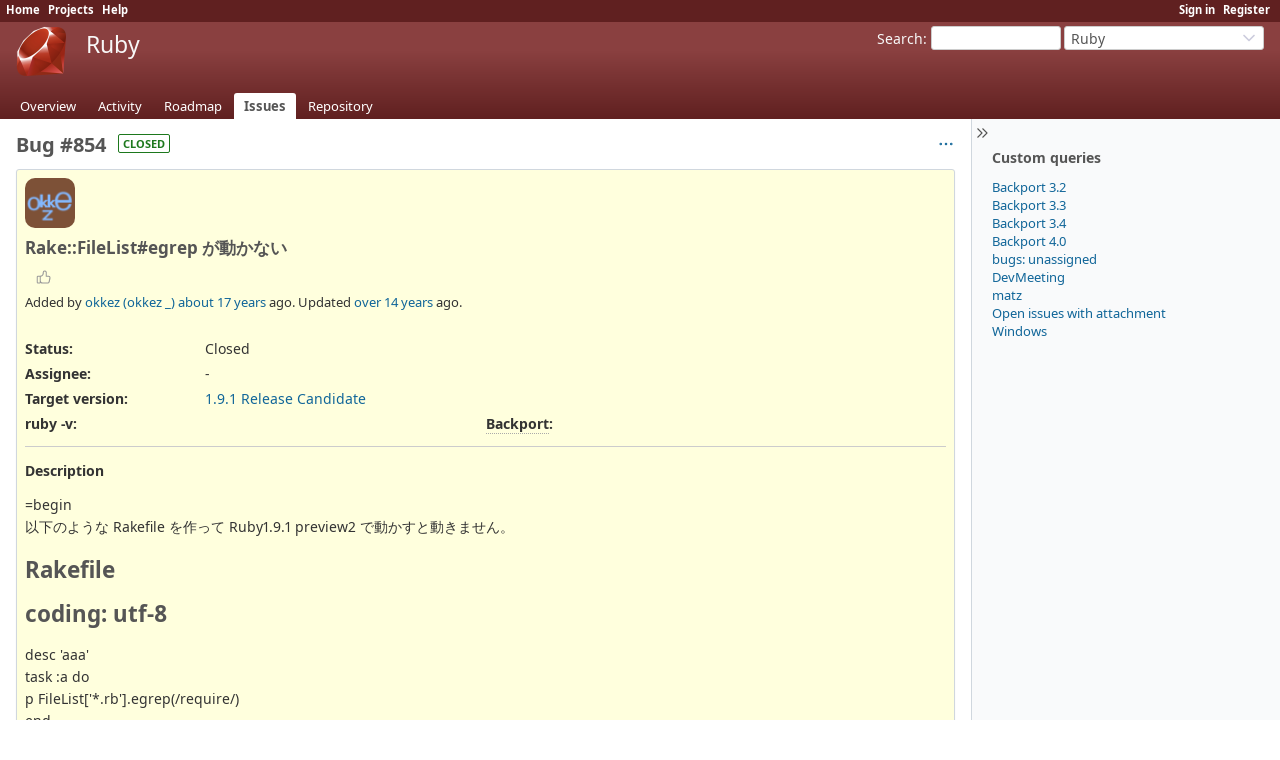

--- FILE ---
content_type: text/html; charset=utf-8
request_url: https://redmine.ruby-lang.org/issues/854?tab=history
body_size: 32616
content:
<!DOCTYPE html>
<html lang="en">
<head>
<meta charset="utf-8" />
<title>Bug #854: Rake::FileList#egrep が動かない - Ruby - Ruby Issue Tracking System</title>
<meta name="viewport" content="width=device-width, initial-scale=1">
<meta name="description" content="Redmine" />
<meta name="keywords" content="issue,bug,tracker" />
<meta name="robots" content="nofollow">
<meta name="csrf-param" content="authenticity_token" />
<meta name="csrf-token" content="iSIlUInOvqO13xXrdL4_RzeI67hXDYT-X0sFw7mxhyiNNMBjdKgdUQuEg5d2cpVZwm0wyO0JJ4noITGghQsujA" />
<link rel="shortcut icon" type="image/x-icon" href="/assets/favicon-0e291875.ico" />
<link rel="stylesheet" href="/assets/jquery/jquery-ui-1.13.2-70e53573.css" media="all" />
<link rel="stylesheet" href="/assets/tribute-5.1.3-c23a7bf2.css" media="all" />
<link rel="stylesheet" href="/assets/themes/ruby-lang/application-c3665669.css" media="all" />
<link rel="stylesheet" href="/assets/themes/ruby-lang/responsive-b823a392.css" media="all" />

<script type="importmap" data-turbo-track="reload">{
  "imports": {
    "@rails/request.js": "/assets/requestjs-64720317.js",
    "application": "/assets/application-20c5ac24.js",
    "@hotwired/stimulus": "/assets/stimulus.min-7ea3d58b.js",
    "@hotwired/stimulus-loading": "/assets/stimulus-loading-25917588.js",
    "turndown": "/assets/turndown-93630580.js",
    "controllers/api_key_copy_controller": "/assets/controllers/api_key_copy_controller-75f835b3.js",
    "controllers/application": "/assets/controllers/application-fab29967.js",
    "controllers": "/assets/controllers/index-dfefe98d.js",
    "controllers/list_autofill_controller": "/assets/controllers/list_autofill_controller-5f013171.js",
    "controllers/quote_reply_controller": "/assets/controllers/quote_reply_controller-3e6a21f7.js",
    "controllers/sticky_issue_header_controller": "/assets/controllers/sticky_issue_header_controller-18502bbe.js"
  }
}</script>
<link rel="modulepreload" href="/assets/requestjs-64720317.js">
<link rel="modulepreload" href="/assets/application-20c5ac24.js">
<link rel="modulepreload" href="/assets/stimulus.min-7ea3d58b.js">
<link rel="modulepreload" href="/assets/stimulus-loading-25917588.js">
<link rel="modulepreload" href="/assets/turndown-93630580.js">
<link rel="modulepreload" href="/assets/controllers/api_key_copy_controller-75f835b3.js">
<link rel="modulepreload" href="/assets/controllers/application-fab29967.js">
<link rel="modulepreload" href="/assets/controllers/index-dfefe98d.js">
<link rel="modulepreload" href="/assets/controllers/list_autofill_controller-5f013171.js">
<link rel="modulepreload" href="/assets/controllers/quote_reply_controller-3e6a21f7.js">
<link rel="modulepreload" href="/assets/controllers/sticky_issue_header_controller-18502bbe.js">
<script type="module">import "application"</script>
<script src="/assets/jquery-3.7.1-ui-1.13.3-3ca148b8.js"></script>
<script src="/assets/rails-ujs-3de06f48.js"></script>
<script src="/assets/tribute-5.1.3.min-6c16c47a.js"></script><script src="/assets/tablesort-5.2.1.min-c6968762.js"></script>
<script src="/assets/tablesort-5.2.1.number.min-8a47560b.js"></script><script src="/assets/application-legacy-d7c89bc3.js"></script>
<script src="/assets/responsive-aa0cdb6f.js"></script>
<script>
//<![CDATA[
$(window).on('load', function(){ warnLeavingUnsaved('The current page contains unsaved text that will be lost if you leave this page.'); });
//]]>
</script>

<script>
//<![CDATA[
rm = window.rm || {};rm.I18n = rm.I18n || {};rm.I18n = Object.freeze({buttonCopy: 'Copy'});
//]]>
</script>
<script>
//<![CDATA[
rm = window.rm || {};rm.AutoComplete = rm.AutoComplete || {};rm.AutoComplete.dataSources = JSON.parse('{"issues":"/issues/auto_complete?project_id=ruby-master\u0026q=","wiki_pages":"/wiki_pages/auto_complete?project_id=ruby-master\u0026q="}');
//]]>
</script>
<link rel="stylesheet" href="/assets/plugin_assets/redmine_bugs_ruby_lang/mailing_list_integration-42c26792.css" media="screen" /> 
<!-- page specific tags -->
    <link rel="alternate" type="application/atom+xml" title="Ruby - Bug #854: Rake::FileList#egrep が動かない" href="https://redmine.ruby-lang.org/issues/854.atom" />
<script src="/assets/context_menu-78dc3795.js"></script><link rel="stylesheet" href="/assets/context_menu-a52e1524.css" media="screen" />  <link rel="stylesheet" href="/assets/plugin_assets/redmineup_tags/redmine_tags-363e1189.css" media="screen" />
  <script src="/assets/plugin_assets/redmineup_tags/redmine_tags-b5ea2bad.js"></script>
  <script src="/assets/plugin_assets/redmineup/select2-38d92c05.js"></script><link rel="stylesheet" href="/assets/plugin_assets/redmineup/select2-079a671f.css" media="screen" /><script src="/assets/plugin_assets/redmineup/select2_helpers-cd046373.js"></script>
</head>
<body class="theme-Ruby-lang project-ruby-master has-main-menu controller-issues action-show avatars-on" data-text-formatting="common_mark">

<div id="wrapper">

<div class="flyout-menu js-flyout-menu">

        <div class="flyout-menu__search">
            <form action="/projects/ruby-master/search" accept-charset="UTF-8" name="form-8a0154fe" method="get">
            <input type="hidden" name="issues" value="1" autocomplete="off" />
            <label class="search-magnifier search-magnifier--flyout" for="flyout-search"><svg class="s18 icon-svg" aria-hidden="true"><use href="/assets/icons-64cb2f36.svg#icon--search"></use></svg><span class="icon-label hidden">Search</span></label>
            <input type="text" name="q" id="flyout-search" class="small js-search-input" placeholder="Search" />
</form>        </div>


        <h3>Project</h3>
        <span class="js-project-menu"></span>

    <h3>General</h3>
    <span class="js-general-menu"></span>

    <span class="js-sidebar flyout-menu__sidebar"></span>

    <h3>Profile</h3>
    <span class="js-profile-menu"></span>

</div>


<div id="top-menu">
    <div id="account">
        <ul><li><a class="login" href="/login">Sign in</a></li><li><a class="register" href="/account/register">Register</a></li></ul>    </div>
    
    <ul><li><a class="home" href="/">Home</a></li><li><a class="projects" href="/projects">Projects</a></li><li><a target="_blank" rel="noopener" class="help" href="https://www.redmine.org/guide">Help</a></li></ul></div>

<div id="header">

    <a href="#" class="mobile-toggle-button js-flyout-menu-toggle-button"></a>

    <div id="quick-search">
        <form action="/projects/ruby-master/search" accept-charset="UTF-8" name="form-976e6e9d" method="get">
        <input type="hidden" name="scope" autocomplete="off" />
        <input type="hidden" name="issues" value="1" autocomplete="off" />
        <label for='q'>
          <a accesskey="4" href="/projects/ruby-master/search">Search</a>:
        </label>
        <input type="text" name="q" id="q" size="20" class="small" accesskey="f" data-auto-complete="true" />
</form>        <div id="project-jump" class="drdn"><span class="drdn-trigger">Ruby</span><div class="drdn-content"><div class="quick-search"><svg class="s18 icon-svg" aria-hidden="true"><use href="/assets/icons-64cb2f36.svg#icon--search"></use></svg><input type="text" name="q" id="projects-quick-search" value="" class="autocomplete" data-automcomplete-url="/projects/autocomplete.js?jump=issues" autocomplete="off" /></div><div class="drdn-items projects selection"></div><div class="drdn-items all-projects selection"><a href="/projects?jump=issues">All Projects</a></div></div></div>
    </div>

    <h1><span class="current-project">Ruby</span></h1>

    <div id="main-menu" class="tabs">
        <ul><li><a class="overview" href="/projects/ruby-master">Overview</a></li><li><a class="activity" href="/projects/ruby-master/activity">Activity</a></li><li><a class="roadmap" href="/projects/ruby-master/roadmap">Roadmap</a></li><li><a class="issues selected" href="/projects/ruby-master/issues">Issues</a></li><li><a class="repository" href="/projects/ruby-master/repository">Repository</a></li></ul>
        <div class="tabs-buttons" style="display:none;">
            <button class="tab-left" onclick="moveTabLeft(this); return false;"></button>
            <button class="tab-right" onclick="moveTabRight(this); return false;"></button>
        </div>
    </div>
</div>

<div id="main" class="collapsiblesidebar">
  <script>
//<![CDATA[
$('#main.collapsiblesidebar').collapsibleSidebar();
//]]>
</script>
    <div id="sidebar">
          <div id="sidebar-switch-panel" style="visibility: hidden;">
            <a id="sidebar-switch-button" class="" href="#">
              <svg class="s20 icon-svg icon-rtl" aria-hidden="true"><use href="/assets/icons-64cb2f36.svg#icon--chevrons-right"></use></svg></a>
          </div>
          <script>
//<![CDATA[
$('#sidebar-switch-panel').css('visibility', 'visible');
//]]>
</script>
        <div id="sidebar-wrapper">
            


<h3>Custom queries</h3>
<ul class="queries"><li><a class="query" data-disable-with="Backport 3.2" href="/projects/ruby-master/issues?query_id=293">Backport 3.2</a></li>
<li><a class="query" data-disable-with="Backport 3.3" href="/projects/ruby-master/issues?query_id=300">Backport 3.3</a></li>
<li><a class="query" title="" data-disable-with="Backport 3.4" href="/projects/ruby-master/issues?query_id=336">Backport 3.4</a></li>
<li><a class="query" title="" data-disable-with="Backport 4.0" href="/projects/ruby-master/issues?query_id=379">Backport 4.0</a></li>
<li><a class="query" data-disable-with="bugs: unassigned" href="/projects/ruby-master/issues?query_id=75">bugs: unassigned</a></li>
<li><a class="query" data-disable-with="DevMeeting" href="/projects/ruby-master/issues?query_id=156">DevMeeting</a></li>
<li><a class="query" data-disable-with="matz" href="/projects/ruby-master/issues?query_id=72">matz</a></li>
<li><a class="query" data-disable-with="Open issues with attachment" href="/projects/ruby-master/issues?query_id=160">Open issues with attachment</a></li>
<li><a class="query" title="" data-disable-with="Windows" href="/projects/ruby-master/issues?query_id=335">Windows</a></li></ul>





          
        </div>
    </div>

    <div id="content">
        
        <div class="contextual">




<span class="drdn"><span class="drdn-trigger"><span class="icon-only icon-actions" title="Actions"><svg class="s18 icon-svg" aria-hidden="true"><use href="/assets/icons-64cb2f36.svg#icon--3-bullets"></use></svg><span class="icon-label">Actions</span></span></span><div class="drdn-content"><div class="drdn-items">
  <a href="#" onclick="copyDataClipboardTextToClipboard(this);; return false;" class="icon icon-copy-link" data-clipboard-text="https://redmine.ruby-lang.org/issues/854"><svg class="s18 icon-svg" aria-hidden="true"><use href="/assets/icons-64cb2f36.svg#icon--copy-link"></use></svg><span class="icon-label">Copy link</span></a>
  
</div></div></span></div>


<h2 class="inline-block">Bug #854</h2><span class="badge badge-status-closed">closed</span>

<div class="issue tracker-1 status-5 priority-4 priority-default closed behind-schedule details">

  <div class="avatar-with-child">
    <img alt="" title="Author: okkez (okkez _)" class="gravatar avatar" srcset="https://www.gravatar.com/avatar/54b3cbbf162af1bfeb3b89712a6f9cd29f5b64ab4b13b0ac17c3a00f19faa507?rating=PG&amp;size=100&amp;default=mm 2x" src="https://www.gravatar.com/avatar/54b3cbbf162af1bfeb3b89712a6f9cd29f5b64ab4b13b0ac17c3a00f19faa507?rating=PG&amp;size=50&amp;default=mm" />
    
  </div>

<div data-controller="sticky-issue-header">
  <div class="subject" data-sticky-issue-header-target="original">
    <div><h3>Rake::FileList#egrep が動かない</h3></div>
  </div>
  <div id="sticky-issue-header" data-sticky-issue-header-target="stickyHeader" class="issue">
    <span class="issue-heading">Bug #854:</span>
    <span class="subject">Rake::FileList#egrep が動かない</span>
  </div>
</div>

<div class="reaction">
  <span class="reaction-button-wrapper" data-reaction-button-id="reaction_issue_854"><span class="icon reaction-button readonly"><svg class="s18 icon-svg" aria-hidden="true"><use href="/assets/icons-64cb2f36.svg#icon--thumb-up"></use></svg></span></span>
</div>
        <p class="author">
        Added by <a class="user active" href="/users/16">okkez (okkez _)</a> <a title="12/11/2008 06:10 PM" href="/projects/ruby-master/activity?from=2008-12-11">about 17 years</a> ago.
        Updated <a title="04/30/2011 10:03 PM" href="/projects/ruby-master/activity?from=2011-04-30">over 14 years</a> ago.
        </p>

<div class="attributes">
<div class="splitcontent"><div class="splitcontentleft"><div class="status attribute"><div class="label">Status:</div><div class="value">Closed</div></div><div class="assigned-to attribute"><div class="label">Assignee:</div><div class="value">-</div></div><div class="fixed-version attribute"><div class="label">Target version:</div><div class="value"><a title="12/25/2008" href="/versions/7">1.9.1 Release Candidate</a></div></div></div><div class="splitcontentleft"></div></div>
<div class="splitcontent"><div class="splitcontentleft"><div class="string_cf cf_4 attribute"><div class="label"><span>ruby -v</span>:</div><div class="value"></div></div></div><div class="splitcontentleft"><div class="string_cf cf_5 attribute"><div class="label"><span title="The advanced field for Branch maintainers.
The comma-separated list of version and status which matches /\A(?&lt;branch&gt;\d\.\d(\.0)?: (UNKNOWN|REQUIRED|DONE|DONTNEED|WONTFIX))(, \g&lt;branch&gt;)*\z/" class="field-description">Backport</span>:</div><div class="value"></div></div></div></div>
 
</div>

<hr />
<div class="description" data-controller="quote-reply">
  <div class="contextual">
  
  </div>

  <p><strong>Description</strong></p>
  <div id="issue_description_wiki" class="wiki" data-quote-reply-target="content">
  <p>=begin<br>
以下のような Rakefile を作って Ruby1.9.1 preview2 で動かすと動きません。</p>
<a name="Rakefile"></a>
<h1 >Rakefile<a href="#Rakefile" class="wiki-anchor">&para;</a></h1>
<a name="coding-utf-8"></a>
<h1 >coding: utf-8<a href="#coding-utf-8" class="wiki-anchor">&para;</a></h1>
<p>desc 'aaa'<br>
task :a do<br>
p FileList['*.rb'].egrep(/require/)<br>
end</p>
<p>カレントディレクトリに SJIS で書かれたファイルが存在する場合にこけました。<br>
=end</p>
  </div>
</div>







</div>



<div id="history" class="journals">

<div class="tabs">
  <ul>
    <li><a id="tab-history" class="selected" onclick="showIssueHistory(&quot;history&quot;, this.href); return false;" href="/issues/854?tab=history">History</a></li>
    <li><a id="tab-notes" onclick="showIssueHistory(&quot;notes&quot;, this.href); return false;" href="/issues/854?tab=notes">Notes</a></li>
    <li><a id="tab-properties" onclick="showIssueHistory(&quot;properties&quot;, this.href); return false;" href="/issues/854?tab=properties">Property changes</a></li>
  </ul>
  <div class="tabs-buttons" style="display:none;">
    <button class="tab-left icon-only" type="button" onclick="moveTabLeft(this);">
      <svg class="s18 icon-svg" aria-hidden="true"><use href="/assets/icons-64cb2f36.svg#icon--angle-left"></use></svg>
    </button>
    <button class="tab-right icon-only" type="button" onclick="moveTabRight(this);">
      <svg class="s18 icon-svg" aria-hidden="true"><use href="/assets/icons-64cb2f36.svg#icon--angle-right"></use></svg>
    </button>
  </div>
</div>

  <div id="tab-content-history" class="tab-content">
  <div id="change-1993" class="journal has-notes has-details" data-controller="quote-reply">
    <div id="note-1" class="note">
      <h4 class="journal-header">
        <span class="journal-info">
          <img alt="" title="yugui (Yuki Sonoda)" class="gravatar avatar" srcset="https://www.gravatar.com/avatar/dbf8801bb12eafaa204d78f326bd407b61bec27887182d4d3482fe9f9f0ab9ab?rating=PG&amp;size=48&amp;default=mm 2x" src="https://www.gravatar.com/avatar/dbf8801bb12eafaa204d78f326bd407b61bec27887182d4d3482fe9f9f0ab9ab?rating=PG&amp;size=24&amp;default=mm" />
          Updated by <a class="user active" href="/users/3">yugui (Yuki Sonoda)</a> <a title="12/12/2008 12:17 AM" href="/projects/ruby-master/activity?from=2008-12-12">about 17 years</a> ago
          <span id="journal-1993-private_notes" class=""></span>
          
        </span>
        <span class="journal-meta">
          <span class="journal-actions">
            <span class="reaction-button-wrapper" data-reaction-button-id="reaction_journal_1993"><span class="icon reaction-button readonly"><svg class="s18 icon-svg" aria-hidden="true"><use href="/assets/icons-64cb2f36.svg#icon--thumb-up"></use></svg></span></span><span class="drdn"><span class="drdn-trigger"><span class="icon-only icon-actions" title="Actions"><svg class="s18 icon-svg" aria-hidden="true"><use href="/assets/icons-64cb2f36.svg#icon--3-bullets"></use></svg><span class="icon-label">Actions</span></span></span><div class="drdn-content"><div class="drdn-items"><a href="#" onclick="copyDataClipboardTextToClipboard(this);; return false;" class="icon icon-copy-link" data-clipboard-text="https://redmine.ruby-lang.org/issues/854#note-1"><svg class="s18 icon-svg" aria-hidden="true"><use href="/assets/icons-64cb2f36.svg#icon--copy-link"></use></svg><span class="icon-label">Copy link</span></a></div></div></span>
          </span>
          <a href="#note-1" class="journal-link">#1</a>
        </span>
      </h4>
      <div class="journal-content">
          <ul class="journal-details">
              <li><strong>Target version</strong> set to <i>1.9.1 Release Candidate</i></li>
          </ul>
        <div id="journal-1993-notes" class="wiki journal-note" data-quote-reply-target="content"><p>=begin</p>
<p>=end</p></div>
      </div>
    </div>
  </div>
  
  <div id="change-2034" class="journal has-notes" data-controller="quote-reply">
    <div id="note-2" class="note">
      <h4 class="journal-header">
        <span class="journal-info">
          <img alt="" title="yugui (Yuki Sonoda)" class="gravatar avatar" srcset="https://www.gravatar.com/avatar/dbf8801bb12eafaa204d78f326bd407b61bec27887182d4d3482fe9f9f0ab9ab?rating=PG&amp;size=48&amp;default=mm 2x" src="https://www.gravatar.com/avatar/dbf8801bb12eafaa204d78f326bd407b61bec27887182d4d3482fe9f9f0ab9ab?rating=PG&amp;size=24&amp;default=mm" />
          Updated by <a class="user active" href="/users/3">yugui (Yuki Sonoda)</a> <a title="12/13/2008 05:16 PM" href="/projects/ruby-master/activity?from=2008-12-13">about 17 years</a> ago
          <span id="journal-2034-private_notes" class=""></span>
          
        </span>
        <span class="journal-meta">
          <span class="journal-actions">
            <span class="reaction-button-wrapper" data-reaction-button-id="reaction_journal_2034"><span class="icon reaction-button readonly"><svg class="s18 icon-svg" aria-hidden="true"><use href="/assets/icons-64cb2f36.svg#icon--thumb-up"></use></svg></span></span><span class="drdn"><span class="drdn-trigger"><span class="icon-only icon-actions" title="Actions"><svg class="s18 icon-svg" aria-hidden="true"><use href="/assets/icons-64cb2f36.svg#icon--3-bullets"></use></svg><span class="icon-label">Actions</span></span></span><div class="drdn-content"><div class="drdn-items"><a href="#" onclick="copyDataClipboardTextToClipboard(this);; return false;" class="icon icon-copy-link" data-clipboard-text="https://redmine.ruby-lang.org/issues/854#note-2"><svg class="s18 icon-svg" aria-hidden="true"><use href="/assets/icons-64cb2f36.svg#icon--copy-link"></use></svg><span class="icon-label">Copy link</span></a></div></div></span>
          </span>
          <a href="#note-2" class="journal-link">#2</a>
        </span>
      </h4>
      <div class="journal-content">
        <div id="journal-2034-notes" class="wiki journal-note" data-quote-reply-target="content"><p>=begin<br>
Yuguiです。</p>
<p>okkez _ さんは書きました:</p>
<blockquote>
<p>以下のような Rakefile を作って Ruby1.9.1 preview2 で動かすと動きません。</p>
<a name="Rakefile"></a>
<h1 >Rakefile<a href="#Rakefile" class="wiki-anchor">&para;</a></h1>
<a name="coding-utf-8"></a>
<h1 >coding: utf-8<a href="#coding-utf-8" class="wiki-anchor">&para;</a></h1>
<p>desc 'aaa'<br>
task :a do<br>
p FileList['*.rb'].egrep(/require/)<br>
end</p>
<p>カレントディレクトリに SJIS で書かれたファイルが存在する場合にこけました。</p>
</blockquote>
<p>これ、<br>
　*.rbをexternal_encoding指定無しで開いてeach_lineして、<br>
　各行に対して/require/.match(line) して、<br>
　マッチしたらその行を出力、ということをやっていて、<br>
途中でdefault_externalとして壊れている行(cp932文字列リテラル)に出会って</p>
<p>それでArgumentError(invalid byte sequence in UTF-8)になってます。</p>
<p>壊れている文字列とのマッチで例外というのはそれなりにreasonableだと思って<br>
いたんですが、このケースは確かに何か困りそうです。<em>.rbならまだしもmagic<br>
commentを読めとも言えますが、</em>.txtの場合だってあるわけです。</p>
<p>これの対応策としてはエンコーディングが不明ならASCII-8BITで開け、というこ<br>
とになりますでしょうか。</p>
<p>--<br>
Yugui <a href="mailto:yugui@yugui.jp" class="email">yugui@yugui.jp</a><br>
<a href="http://yugui.jp" class="external">http://yugui.jp</a><br>
私は私をDumpする</p>
<p>=end</p></div>
      </div>
    </div>
  </div>
  
  <div id="change-2140" class="journal has-notes has-details" data-controller="quote-reply">
    <div id="note-3" class="note">
      <h4 class="journal-header">
        <span class="journal-info">
          <img alt="" title="yugui (Yuki Sonoda)" class="gravatar avatar" srcset="https://www.gravatar.com/avatar/dbf8801bb12eafaa204d78f326bd407b61bec27887182d4d3482fe9f9f0ab9ab?rating=PG&amp;size=48&amp;default=mm 2x" src="https://www.gravatar.com/avatar/dbf8801bb12eafaa204d78f326bd407b61bec27887182d4d3482fe9f9f0ab9ab?rating=PG&amp;size=24&amp;default=mm" />
          Updated by <a class="user active" href="/users/3">yugui (Yuki Sonoda)</a> <a title="12/19/2008 01:20 PM" href="/projects/ruby-master/activity?from=2008-12-19">about 17 years</a> ago
          <span id="journal-2140-private_notes" class=""></span>
          
        </span>
        <span class="journal-meta">
          <span class="journal-actions">
            <span class="reaction-button-wrapper" data-reaction-button-id="reaction_journal_2140"><span class="icon reaction-button readonly"><svg class="s18 icon-svg" aria-hidden="true"><use href="/assets/icons-64cb2f36.svg#icon--thumb-up"></use></svg></span></span><span class="drdn"><span class="drdn-trigger"><span class="icon-only icon-actions" title="Actions"><svg class="s18 icon-svg" aria-hidden="true"><use href="/assets/icons-64cb2f36.svg#icon--3-bullets"></use></svg><span class="icon-label">Actions</span></span></span><div class="drdn-content"><div class="drdn-items"><a href="#" onclick="copyDataClipboardTextToClipboard(this);; return false;" class="icon icon-copy-link" data-clipboard-text="https://redmine.ruby-lang.org/issues/854#note-3"><svg class="s18 icon-svg" aria-hidden="true"><use href="/assets/icons-64cb2f36.svg#icon--copy-link"></use></svg><span class="icon-label">Copy link</span></a></div></div></span>
          </span>
          <a href="#note-3" class="journal-link">#3</a>
        </span>
      </h4>
      <div class="journal-content">
          <ul class="journal-details">
              <li><strong>Due date</strong> set to <i>12/22/2008</i></li>
              <li><strong>Category</strong> set to <i>core</i></li>
              <li><strong>Assignee</strong> set to <i>matz (Yukihiro Matsumoto)</i></li>
          </ul>
        <div id="journal-2140-notes" class="wiki journal-note" data-quote-reply-target="content"><p>=begin</p>
<p>=end</p></div>
      </div>
    </div>
  </div>
  
  <div id="change-2166" class="journal has-notes has-details" data-controller="quote-reply">
    <div id="note-4" class="note">
      <h4 class="journal-header">
        <span class="journal-info">
          <img alt="" title="yugui (Yuki Sonoda)" class="gravatar avatar" srcset="https://www.gravatar.com/avatar/dbf8801bb12eafaa204d78f326bd407b61bec27887182d4d3482fe9f9f0ab9ab?rating=PG&amp;size=48&amp;default=mm 2x" src="https://www.gravatar.com/avatar/dbf8801bb12eafaa204d78f326bd407b61bec27887182d4d3482fe9f9f0ab9ab?rating=PG&amp;size=24&amp;default=mm" />
          Updated by <a class="user active" href="/users/3">yugui (Yuki Sonoda)</a> <a title="12/20/2008 10:13 PM" href="/projects/ruby-master/activity?from=2008-12-20">about 17 years</a> ago
          <span id="journal-2166-private_notes" class=""></span>
          
        </span>
        <span class="journal-meta">
          <span class="journal-actions">
            <span class="reaction-button-wrapper" data-reaction-button-id="reaction_journal_2166"><span class="icon reaction-button readonly"><svg class="s18 icon-svg" aria-hidden="true"><use href="/assets/icons-64cb2f36.svg#icon--thumb-up"></use></svg></span></span><span class="drdn"><span class="drdn-trigger"><span class="icon-only icon-actions" title="Actions"><svg class="s18 icon-svg" aria-hidden="true"><use href="/assets/icons-64cb2f36.svg#icon--3-bullets"></use></svg><span class="icon-label">Actions</span></span></span><div class="drdn-content"><div class="drdn-items"><a href="#" onclick="copyDataClipboardTextToClipboard(this);; return false;" class="icon icon-copy-link" data-clipboard-text="https://redmine.ruby-lang.org/issues/854#note-4"><svg class="s18 icon-svg" aria-hidden="true"><use href="/assets/icons-64cb2f36.svg#icon--copy-link"></use></svg><span class="icon-label">Copy link</span></a></div></div></span>
          </span>
          <a href="#note-4" class="journal-link">#4</a>
        </span>
      </h4>
      <div class="journal-content">
          <ul class="journal-details">
              <li><strong>Priority</strong> changed from <i>Normal</i> to <i>5</i></li>
          </ul>
        <div id="journal-2166-notes" class="wiki journal-note" data-quote-reply-target="content"><p>=begin</p>
<p>=end</p></div>
      </div>
    </div>
  </div>
  
  <div id="change-2177" class="journal has-notes has-details" data-controller="quote-reply">
    <div id="note-5" class="note">
      <h4 class="journal-header">
        <span class="journal-info">
          <img alt="" title="yugui (Yuki Sonoda)" class="gravatar avatar" srcset="https://www.gravatar.com/avatar/dbf8801bb12eafaa204d78f326bd407b61bec27887182d4d3482fe9f9f0ab9ab?rating=PG&amp;size=48&amp;default=mm 2x" src="https://www.gravatar.com/avatar/dbf8801bb12eafaa204d78f326bd407b61bec27887182d4d3482fe9f9f0ab9ab?rating=PG&amp;size=24&amp;default=mm" />
          Updated by <a class="user active" href="/users/3">yugui (Yuki Sonoda)</a> <a title="12/21/2008 12:06 AM" href="/projects/ruby-master/activity?from=2008-12-21">about 17 years</a> ago
          <span id="journal-2177-private_notes" class=""></span>
          
        </span>
        <span class="journal-meta">
          <span class="journal-actions">
            <span class="reaction-button-wrapper" data-reaction-button-id="reaction_journal_2177"><span class="icon reaction-button readonly"><svg class="s18 icon-svg" aria-hidden="true"><use href="/assets/icons-64cb2f36.svg#icon--thumb-up"></use></svg></span></span><span class="drdn"><span class="drdn-trigger"><span class="icon-only icon-actions" title="Actions"><svg class="s18 icon-svg" aria-hidden="true"><use href="/assets/icons-64cb2f36.svg#icon--3-bullets"></use></svg><span class="icon-label">Actions</span></span></span><div class="drdn-content"><div class="drdn-items"><a href="#" onclick="copyDataClipboardTextToClipboard(this);; return false;" class="icon icon-copy-link" data-clipboard-text="https://redmine.ruby-lang.org/issues/854#note-5"><svg class="s18 icon-svg" aria-hidden="true"><use href="/assets/icons-64cb2f36.svg#icon--copy-link"></use></svg><span class="icon-label">Copy link</span></a></div></div></span>
          </span>
          <a href="#note-5" class="journal-link">#5</a>
        </span>
      </h4>
      <div class="journal-content">
          <ul class="journal-details">
              <li><strong>Due date</strong> changed from <i>12/22/2008</i> to <i>12/24/2008</i></li>
              <li><strong>Assignee</strong> deleted (<del><i>matz (Yukihiro Matsumoto)</i></del>)</li>
          </ul>
        <div id="journal-2177-notes" class="wiki journal-note" data-quote-reply-target="content"><p>=begin</p>
<p>=end</p></div>
      </div>
    </div>
  </div>
  
  <div id="change-2236" class="journal has-notes has-details" data-controller="quote-reply">
    <div id="note-6" class="note">
      <h4 class="journal-header">
        <span class="journal-info">
          <img alt="" title="matz (Yukihiro Matsumoto)" class="gravatar avatar" srcset="https://www.gravatar.com/avatar/11141d96cf6ef3862cd54dea345457f39b47b31f9bc2c8562378b54980f8af53?rating=PG&amp;size=48&amp;default=mm 2x" src="https://www.gravatar.com/avatar/11141d96cf6ef3862cd54dea345457f39b47b31f9bc2c8562378b54980f8af53?rating=PG&amp;size=24&amp;default=mm" />
          Updated by <a class="user active" href="/users/13">matz (Yukihiro Matsumoto)</a> <a title="12/22/2008 12:29 PM" href="/projects/ruby-master/activity?from=2008-12-22">about 17 years</a> ago
          <span id="journal-2236-private_notes" class=""></span>
          
        </span>
        <span class="journal-meta">
          <span class="journal-actions">
            <span class="reaction-button-wrapper" data-reaction-button-id="reaction_journal_2236"><span class="icon reaction-button readonly"><svg class="s18 icon-svg" aria-hidden="true"><use href="/assets/icons-64cb2f36.svg#icon--thumb-up"></use></svg></span></span><span class="drdn"><span class="drdn-trigger"><span class="icon-only icon-actions" title="Actions"><svg class="s18 icon-svg" aria-hidden="true"><use href="/assets/icons-64cb2f36.svg#icon--3-bullets"></use></svg><span class="icon-label">Actions</span></span></span><div class="drdn-content"><div class="drdn-items"><a href="#" onclick="copyDataClipboardTextToClipboard(this);; return false;" class="icon icon-copy-link" data-clipboard-text="https://redmine.ruby-lang.org/issues/854#note-6"><svg class="s18 icon-svg" aria-hidden="true"><use href="/assets/icons-64cb2f36.svg#icon--copy-link"></use></svg><span class="icon-label">Copy link</span></a></div></div></span>
          </span>
          <a href="#note-6" class="journal-link">#6</a>
        </span>
      </h4>
      <div class="journal-content">
          <ul class="journal-details">
              <li><strong>Status</strong> changed from <i>Open</i> to <i>Closed</i></li>
          </ul>
        <div id="journal-2236-notes" class="wiki journal-note" data-quote-reply-target="content"><p>=begin<br>
fixed by r20908.<br>
=end</p></div>
      </div>
    </div>
  </div>
  

</div>
  
  

<script>
//<![CDATA[
showIssueHistory("history", this.href)
//]]>
</script>

</div>

<div style="clear: both;"></div>
<div class="contextual">




<span class="drdn"><span class="drdn-trigger"><span class="icon-only icon-actions" title="Actions"><svg class="s18 icon-svg" aria-hidden="true"><use href="/assets/icons-64cb2f36.svg#icon--3-bullets"></use></svg><span class="icon-label">Actions</span></span></span><div class="drdn-content"><div class="drdn-items">
  <a href="#" onclick="copyDataClipboardTextToClipboard(this);; return false;" class="icon icon-copy-link" data-clipboard-text="https://redmine.ruby-lang.org/issues/854"><svg class="s18 icon-svg" aria-hidden="true"><use href="/assets/icons-64cb2f36.svg#icon--copy-link"></use></svg><span class="icon-label">Copy link</span></a>
  
</div></div></span></div>


<div style="clear: both;"></div>


<p class="other-formats hide-when-print">Also available in:  <span><a class="pdf" rel="nofollow" href="/issues/854.pdf">PDF</a></span>
  <span><a class="atom" rel="nofollow" href="/issues/854.atom">Atom</a></span>
</p>





        
        <div style="clear:both;"></div>
    </div>
</div>
<div id="footer">
    Powered by <a target="_blank" rel="noopener" href="https://www.redmine.org/">Redmine</a> &copy; 2006-2025 Jean-Philippe Lang
</div>

<div id="ajax-indicator" style="display:none;">
  <span class="icon">
    <svg class="s18 icon-svg svg-loader" aria-hidden="true"><use href="/assets/icons-64cb2f36.svg#icon--loader"></use></svg><span class="icon-label">Loading...</span>
  </span>
</div>
<div id="ajax-modal" style="display:none;"></div>
<div id="icon-copy-source" style="display: none;"><svg class="s18 icon-svg" aria-hidden="true"><use href="/assets/icons-64cb2f36.svg#icon--"></use></svg></div>

</div>
<script>
//<![CDATA[
setSelect2Filter('issue_tags', {"url":"/auto_completes/redmine_tags"});
//]]>
</script>

</body>
</html>


--- FILE ---
content_type: text/css
request_url: https://redmine.ruby-lang.org/assets/application-085cd2a2.css
body_size: 86171
content:
/**
 * Redmine - project management software
 * Copyright (C) 2006-  Jean-Philippe Lang
 * This code is released under the GNU General Public License.
 */

@font-face {
  font-family: "Noto Sans";
  src: url("/assets/NotoSans-Regular-ff41eb73.woff2") format("woff2");
  font-weight: 400;
  font-style: normal;
  font-display: swap;
}

@font-face {
  font-family: "Noto Sans";
  src: url("/assets/NotoSans-Bold-8f58b84b.woff2") format("woff2");
  font-weight: 700;
  font-style: normal;
  font-display: swap;
}

@font-face {
  font-family: "Noto Sans";
  src: url("/assets/NotoSans-Italic-10a937be.woff2") format("woff2");
  font-weight: 400;
  font-style: italic;
  font-display: swap;
}

@font-face {
  font-family: "Noto Sans";
  src: url("/assets/NotoSans-BoldItalic-51a237b2.woff2") format("woff2");
  font-weight: 700;
  font-style: italic;
  font-display: swap;
}

:root {
  --fonts-main: "Noto Sans", sans-serif;
}

html, body { min-height: 100vh; }
html {overflow-y:scroll;}
body { font-family: var(--fonts-main); font-size: 0.875rem; color:#333; margin: 0; padding: 0; min-width: 900px; }

h1, h2, h3, h4, h5, h6 {font-family: var(--fonts-main);padding: 2px 10px 1px 0px;margin: 0 0 10px 0;}
#content h1, h2, h3, h4, h5, h6 {color: #555;}
h2 {font-size: 1.25rem;}
h3 {font-size: 1.0625rem;}
h4 {font-size: 0.875rem; border-bottom: 1px solid #ccc; font-weight:normal;}
pre, code {font-family: Consolas, Menlo, "Liberation Mono", Courier, monospace;}
.wiki h1 {font-size: 1.6em;}
.wiki h2 {font-size: 1.4em;}
.wiki h3 {font-size: 1.2em;}
.wiki h4 {font-size: 1.1em; border: none; font-weight: bold;}
.wiki h5 {font-size: 1em;}
.wiki h6 {font-size: 1em; color: #8e8e8e;}

/***** Layout *****/
#wrapper {
  min-height: inherit;
  background: white;
  overflow: hidden;
  display: flex;
  flex-direction: column;
}

#top-menu {background: #3E5B76; color: #fff; font-size: 0.8em; padding: 2px 10px 2px 12px;}
#top-menu ul {margin: 0;  padding: 0;}
#top-menu li {
  float:left;
  list-style-type:none;
  margin: 0px 0px 0px 0px;
  padding: 0px 0px 0px 0px;
  white-space:nowrap;
}
#top-menu a {color: #fff; margin-right: 8px; font-weight: bold;}
#top-menu #loggedas { float: right; margin-right: 0.5em; color: #fff; }

#account {float:right;}

#header {
  min-height: 8.7ex;
  margin: 0;
  background: linear-gradient(180deg, #628DB6 30%, #356D92);
  color: #f8f8f8;
  padding: 4px 16px 20px 16px;
  position: relative;
}
#header a {color:#f8f8f8;}
#header h1 { overflow: hidden; text-overflow: ellipsis; white-space: nowrap; font-size: 1.4375rem; font-weight: normal;}
#header h1 .breadcrumbs { display:block; font-size: 0.8rem; font-weight: normal; line-height: 100%;}

#quick-search {float:right;}
#quick-search #q {width:130px; height:24px; box-sizing:border-box; vertical-align:middle; border:1px solid #ccc; border-radius:3px;}
#quick-search form {float:left; margin-right:3px;}
#quick-search form input {margin-top:0; margin-bottom:0;}
#quick-search form label {vertical-align:middle;}
#quick-search #project-jump {float:left;}

#main-menu {position: absolute;  bottom: 0px;  left: 10px; margin-right: -500px; width: 100%;}
#main-menu ul {margin: 0;  padding: 0; width: 100%; white-space: nowrap;}
#main-menu li {
  float:none;
  list-style-type:none;
  margin: 0px 2px 0px 0px;
  padding: 0px 0px 0px 0px;
  white-space:nowrap;
  display:inline-block;
}
#main-menu li a {
  display: block;
  color: #fff;
  text-decoration: none;
  font-size: 93%;
  margin: 0;
  padding: 4px 10px 4px 10px;
  border-top-left-radius: 3px;
  border-top-right-radius: 3px;
}
#main-menu li a:hover {background: #759FCF; color: #fff; }
#main-menu li:hover ul.menu-children, #main-menu li ul.menu-children.visible {display: block;}
#main-menu li a.selected, #main-menu li a.selected:hover {background: #fff; color: #555; font-weight: bold;}
#main-menu li a.new-object {background-color: #759FCF; }

#main-menu .menu-children {
  display: none;
  position:absolute;
  width: inherit;
  z-index:45;
  background-color:#fff;
  border-right: 1px solid #759FCF;
  border-bottom: 1px solid #759FCF;
  border-left: 1px solid #759FCF;
}
#main-menu .menu-children li {float:left; clear:both; width:100%;}
#main-menu .menu-children li a {color: #555; background-color:#fff; font-weight:normal; border-radius: 0;}
#main-menu .menu-children li a:hover {color: #fff; background-color: #759FCF;}

#main-menu .tabs-buttons {
  right: 6px;
  background-color: transparent;
  border-bottom-color: transparent;
}

#admin-menu ul {margin: 0;  padding: 0;}
#admin-menu li {margin: 0;  padding: 0 0 6px 0; list-style-type:none;}

#main {flex-grow: 2; display: flex; flex-direction: row-reverse;}

#sidebar{ font-size: 0.8125rem; flex-shrink: 0; padding-left: 20px; padding-right: 8px; background: #f9fafb; border-left: 1px solid #d0d7de}
@media screen and (min-width: 0px) and (max-width: 1089px) {#sidebar{width: 22%;}}
@media screen and (min-width: 1090px) and (max-width: 1279px) {#sidebar{width: 240px;}}
@media screen and (min-width: 1280px) and (max-width: 1599px) {#sidebar{width: 280px;}}
@media screen and (min-width: 1600px) and (max-width: 1919px) {#sidebar{width: 320px;}}
@media screen and (min-width: 1920px) and (max-width: 2559px) {#sidebar{width: 360px;}}
@media screen and (min-width: 2560px) {#sidebar{width: 380px;}}
#sidebar h3{ font-size: 0.875rem; margin-top: 14px; color: #555; }
#sidebar h3:first-child{ margin-top: 0; }
#sidebar hr{ width: 100%; margin: 0 auto; height: 1px; background: #ccc; border: 0; }
#sidebar .contextual { margin-right: 1em; }
#sidebar ul, ul.flat {margin: 0;  padding: 0;}
#sidebar ul li, ul.flat li {list-style-type:none;margin: 0px 2px 0px 0px; padding: 0px 0px 0px 0px;}
#sidebar div.wiki ul {margin:inherit; padding-left:40px;}
#sidebar div.wiki ul li {list-style-type:inherit;}
#sidebar a.icon-only svg {opacity: 0.2; margin-left: 5px;}
#sidebar a.icon-only:hover svg {opacity: 1;}
#sidebar span.icon-warning {margin-left: 5px;}
#sidebar li input[type=checkbox] {height: 20px;}

#sidebar-switch-panel {
  margin-left: -20px;
  padding-right: 28px;
  width: 100%;
}

#sidebar-switch-button {
  display: block;
  padding: 3px 0;
  padding-right: 28px;
  width: 100%;
}

#sidebar-switch-button svg {
  stroke: #555;
}

#sidebar-switch-button:hover {
  background-color: #eeeeee;
}

#content { flex-grow: 1; background-color: #fff; margin: 0px; padding: 10px 16px 10px 16px; overflow-x: auto;}

#main.nosidebar #sidebar { display: none; }
#main.collapsedsidebar #sidebar { width: 0; padding-right: 0 }
#main.collapsedsidebar #sidebar-wrapper { display: none; }

#footer {clear: both; border-top: 1px solid #d0d7de; font-size: 0.9em; color: #aaa; padding: 5px; text-align:center; background:#fff;}

#login-form {margin:5em auto 2em auto; padding:20px; width:340px; border:1px solid #FDBF3B; background-color:#FFEBC1; border-radius:4px; box-sizing: border-box;}
#login-form label {display:block; margin-bottom:5px; font-weight:bold;}
#login-form label[for=autologin] {font-weight:normal;}
#login-form input {height: 29px;}
#login-form input[type=text], #login-form input[type=password], #login-form input[type=submit] {display: block; width: 100%;}
#login-form input[type=text], #login-form input[type=password] {margin-bottom: 15px;}
#login-form a.lost_password {float:inline-end; font-weight:normal;}
#login-form h3 {text-align: center;}

div.modal { border-radius:5px; background:#fff; z-index:50; padding:4px;}
div.modal h3.title {display:none;}
div.modal p.buttons {margin-bottom:0;}
div.modal .box p {margin: 0.3em 0;}

.clear:after{ content: "."; display: block; height: 0; clear: both; visibility: hidden; }

.mobile-show {display: none;}
.hidden {display: none;}
.inline-block {display: inline-block;}
.inline-flex {display: inline-flex;}
.decoration-red, a.decoration-red {color: #c22 !important;}

/***** Links *****/
a, a:link, a:visited{ color: #169; text-decoration: none; }
a:hover, a:active{ color: #c61a1a; text-decoration: underline;}
a img{ border: 0; }

a.issue.closed, a.issue.closed:link, a.issue.closed:visited { color: #999; text-decoration: line-through; }
a.project.closed, a.project.closed:link, a.project.closed:visited { color: #999; }
a.user.locked, a.user.locked:link, a.user.locked:visited {color: #999;}
a.user.user-mention {
  background-color: #DDEEFF;
  padding: 0.1em 0.1em;
  border-radius: 0.1em;
}

#sidebar a.selected {line-height:1.7em; padding:1px 3px 2px 2px; margin-left:-2px; background-color:#9DB9D5; color:#fff; border-radius:2px;}
#sidebar a.selected:hover {text-decoration:none;}
#sidebar a.selected svg.icon-svg { stroke: #fff !important; }
#sidebar .query.default {font-weight: bold;}
#admin-menu a {line-height:1.7em;}
#admin-menu a.selected:not(:has(svg))  {padding-left: 20px !important; background-position: 2px 40%;}

a#toggle-completed-versions {color:#999;}
a#toggle-completed-versions span.icon-label {margin-left: 0}
a#toggle-completed-versions svg, a#toggle-completed-versions:hover svg {stroke:#999}

/***** Dropdown *****/
.drdn {position:relative;}
.drdn-trigger {
  box-sizing:border-box;
  overflow:hidden;
  text-overflow:ellipsis;
  white-space:nowrap;
  cursor:pointer;
  user-select:none;
  -moz-user-select:none;
  -webkit-user-select:none;
}
.drdn-content {
  display:none;
  position:absolute;
  right:0px;
  top:25px;
  min-width:100px;
  background-color:#fff;
  border:1px solid #ccc;
  border-radius:4px;
  color:#555;
  z-index:99;
}
.drdn.expanded .drdn-content {display:block;}

.drdn-content .quick-search {margin:8px; display: flex; align-items: center;}
.drdn-content .quick-search svg {margin-left: 5px; position: absolute;}
.drdn-content .quick-search input.autocomplete {background: none; padding-left: 24px !important;}
.drdn-content .autocomplete {box-sizing: border-box; width:100% !important; height:28px;}
.drdn-content .autocomplete:focus {border-color:#5ad;}
.drdn-items {max-height:400px; overflow:auto;}
div + .drdn-items {border-top:1px solid #ccc;}
.drdn-items>* {
  display:block;
  border:1px solid #fff;
  overflow:hidden;
  text-overflow: ellipsis;
  white-space:nowrap;
  padding:4px 8px;
}
.drdn-items>a:hover {text-decoration:none;}
.drdn-items>*:focus {border:1px dotted #bbb;}

.drdn-items.selection>*:before {
  content:' ';
  display:inline-block;
  line-height:1em;
  width:1em;
  height:1em;
  margin-right:4px;
  font-weight:bold;
}
.drdn-items.selection>*.selected:before {
  content:"\2713 ";
}
.drdn-items.selection:empty {
  border: none;
}
.drdn-items>span {color:#999;}

.contextual .drdn-content, .journal-actions .drdn-content {
  top: 18px;
}

.contextual .drdn-items, .journal-actions .drdn-items {
  padding: 2px;
  min-width: 160px;
}

.contextual .drdn-items > a, .journal-actions .drdn-items > a {
  display: flex;
  padding: 5px 8px;
}

.contextual .drdn-items > a.icon:not(:has(svg)), .journal-actions .drdn-items > a.icon:not(:has(svg)) {
  padding-left: 24px;
  background-position-x: 4px;
}

.contextual .drdn-items > a:hover, .journal-actions .drdn-items > a:hover {
  color: #2A5685;
  border: 1px solid #628db6;
  background-color: #eef5fd;
  border-radius: 3px;
}

#project-jump.drdn {width:200px;display:inline-block;}
#project-jump .drdn-trigger {
  width:100%;
  height:24px;
  display:inline-block;
  padding:1.5px 18px 3px 6px;
  border-radius:3px;
  border:1px solid #ccc;
  margin:0 !important;
  vertical-align:middle;
  color:#555;
  background:#fff url("/assets/chevron-down-f08c7c57.svg") no-repeat 98% 50%;
}
#project-jump .drdn.expanded .drdn-trigger {background-image:url("/assets/arrow_up-4c153772.png");}
#project-jump .drdn-content {width:280px;}
#project-jump .drdn-items>* {color:#555 !important;}
#project-jump .drdn-items>a:hover {background-color:#759FCF; color:#fff !important;}

/***** Tables *****/
table.list, .table-list {
  font-size: 0.8125rem;
  font-variant-numeric: tabular-nums;
  border-top: 1px solid #d0d7de;
  border-bottom: 1px solid #d0d7de;
  border-collapse: collapse;
  width: 100%;
  margin-bottom: 4px;
  overflow: hidden;
}
table.list th, .table-list-header { background-color:#EEEEEE; padding: 4px; white-space:nowrap; font-weight:bold; border-bottom: 2px solid #d0d7de; }
table.list th.whitespace-normal {white-space: normal;}
table.list td {text-align:center; vertical-align:middle; padding-top: 3px; padding-right: 10px; padding-bottom: 3px; border-top: 1px solid #d0d7de;}
table.list td.icon {width: 100%;} /* Prevents border from disappearing due to inline-flex shrinking */
table.list td.id { width: 2%; text-align: center;}
table.list td.name, table.list td.description, table.list td.subject, table.list td.parent-subject, table.list td.comments, table.list td.roles, table.list td.attachments, table.list td.text,  table.list td.short_description {text-align: left;}

table.list td.attachments span.attachment-filename {display: block; height: 16px;}
table.list td.attachments span.attachment-filename a.icon-download {visibility: hidden;}
table.list td.attachments span.attachment-filename:hover a.icon-download {visibility: visible;}
table.list td.tick {width:15%}
table.list td.checkbox { width: 15px; padding: 2px 0 0 0; }
table.list .checkbox input {padding:0px; height: initial;}
table.list td.buttons, div.buttons { white-space:nowrap; text-align: right; }
table.list td.buttons a, div.buttons a, table.list td.buttons span.icon-only { margin-right: 0.6em; }
table.list td.buttons a:last-child, div.buttons a:last-child { margin-right: 0; }
table.list td.buttons img, div.buttons img {vertical-align:middle;}
table.list td.reorder {width:15%; white-space:nowrap; text-align:center; }
table.list table.progress td {padding-right:0; border-top: none;}
table.list caption { text-align: left; padding: 0.5em 0.5em 0.5em 0; }
table.list tr.overdue:not(.context-menu-selection) td.due_date  { color: #c22; }
table.list thead.related-issues th { background-color: inherit; font-size: 11px; border: none; }
#role-permissions-trackers table.list th {white-space:normal;}
table.list div.wiki p {
  margin: 0;
}

.table-list-cell {display: table-cell; vertical-align: top; padding:2px; }
.table-list div.buttons {width: 15%;}

tr.project td.name a { white-space:nowrap; }
tr.project.closed, tr.project.archived { color: #aaa; }
tr.project.closed a, tr.project.archived a { color: #aaa; }

tr.issue { text-align: center; white-space: nowrap; }
tr.issue td.subject, tr.issue td.parent-subject, tr.issue td.category, td.assigned_to, td.last_updated_by, tr.issue td.string, tr.issue td.text, tr.issue td.list, tr.issue td.relations, tr.issue td.parent, tr.issue td.watcher_users { white-space: normal; }
tr.issue td.relations { text-align: left; }
tr.issue td.done_ratio table.progress { margin-left:auto; margin-right: auto;}
tr.issue td.relations span, tr.issue td.watcher_users a {white-space: nowrap;}
tr.issue td.watcher_users ul {list-style: none; padding: 0; margin: 0}
tr.issue.created-by-me td.author {font-weight: bold;}
tr.issue.assigned-to-me td.assigned_to {font-weight: bold;}
tr.issue.assigned-to-my-group td.assigned_to {font-weight: bold;}
table.issues td.block_column {color:#777; font-size:90%; padding:4px 4px 4px 24px; text-align:left; white-space:normal;}
table.issues td.block_column>span {font-weight: bold; display: block; margin-bottom: 4px;}
table.issues td.block_column>pre {white-space:normal;}

tr.idnt td.subject, tr.idnt td.name {background: url("/assets/chevron-right-idnt-f9a68481.svg") no-repeat 2px 50%;}
tr.idnt-1 td.subject, tr.idnt-1 td.name {padding-left: 24px; background-position: 4px 50%;}
tr.idnt-2 td.subject, tr.idnt-2 td.name {padding-left: 40px; background-position: 20px 50%;}
tr.idnt-3 td.subject, tr.idnt-3 td.name {padding-left: 56px; background-position: 36px 50%;}
tr.idnt-4 td.subject, tr.idnt-4 td.name {padding-left: 72px; background-position: 52px 50%;}
tr.idnt-5 td.subject, tr.idnt-5 td.name {padding-left: 88px; background-position: 68px 50%;}
tr.idnt-6 td.subject, tr.idnt-6 td.name {padding-left: 104px; background-position: 84px 50%;}
tr.idnt-7 td.subject, tr.idnt-7 td.name {padding-left: 120px; background-position: 100px 50%;}
tr.idnt-8 td.subject, tr.idnt-8 td.name {padding-left: 136px; background-position: 116px 50%;}
tr.idnt-9 td.subject, tr.idnt-9 td.name {padding-left: 152px; background-position: 132px 50%;}

table.issue-report {table-layout:fixed;}
table.issue-report tr.total, table.issue-report-detailed tr.total { font-weight: bold; border-top:2px solid #d0d7de;}
.issue-report-graph {width: 75%; margin: 2em 0;}

tr.entry td { white-space: nowrap; }
tr.entry td.filename {width:30%; text-align:left;}
tr.entry td.filename_no_report {width:70%; text-align:left;}
tr.entry td.size { text-align: right; font-size: 90%; }
tr.entry td.revision, tr.entry td.author { text-align: center; }
tr.entry td.age { text-align: right; }
tr.entry.file td.filename a { margin-left: 26px; }
tr.entry.file td.filename_no_report a { margin-left: 16px; }

tr span.expander, .gantt_subjects div > span.expander {margin-left: 0; cursor: pointer;}
.gantt_subjects .avatar {margin-right: 4px;}
.gantt_subjects div.project-name a, .gantt_subjects div.version-name a {margin-left: 4px;}

tr.changeset { height: 20px }
tr.changeset ul, ol { margin-top: 0px; margin-bottom: 0px; }
tr.changeset td.revision_graph { width: 15%; background-color: #fffffb; }
tr.changeset td.author { text-align: center; width: 15%; white-space:nowrap;}
tr.changeset td.committed_on { text-align: center; width: 15%; white-space:nowrap;}

table.files tbody th {text-align:left;}
table.files tr.file td.filename { text-align: left; }
table.files tr.file td.digest { font-size: 86%; }

table.members td.roles, table.memberships td.roles { width: 45%; }
table.members td.buttons { text-align: left; width: 1px; white-space: nowrap;}

table.messages td.last_message {text-align:left;}
tr.message { height: 2.6em; }
tr.message td.created_on { white-space: nowrap; }
tr.message td.last_message { font-size: 93%; white-space: nowrap; }
tr.message.sticky td.subject { font-weight: bold; }
tr.message td.subject:not(:has(.icon)) { padding-left: 20px; }

tr.version.closed, tr.version.closed a { color: #999; }
tr.version:not(.shared) td.name { padding-left: 20px; }
tr.version td.date, tr.version td.status, tr.version td.sharing { text-align: center; white-space:nowrap; }

#principals_for_new_member .icon-user, #users_for_watcher .icon-user {background:transparent;}
#principals_for_new_member svg, #principals_for_new_member .avatar  {margin-right: 4px;}

tr.user td {white-space: nowrap;}
td.login, td.firstname, td.lastname, td.mail {text-align:start !important;}
tr.user.locked, tr.user.registered { color: #aaa; }
tr.user.locked a, tr.user.registered a { color: #aaa; }

table.permissions td.role {color:#999;font-size:90%;font-weight:normal !important;text-align:center;vertical-align:bottom;}
table.permissions tr.group>td:nth-of-type(1),
table.tracker-summary tr.group>td:nth-of-type(1) {font-weight: bold;}

tr.wiki-page-version td.updated_on, tr.wiki-page-version td.author {text-align:center;}

tr.time-entry { text-align: center; white-space: nowrap; }
tr.time-entry td.issue, tr.time-entry td.comments, tr.time-entry td.subject, tr.time-entry td.activity, tr.time-entry td.project { text-align: left; white-space: normal; }
table.time-entries td.hours { text-align: right; font-weight: bold; padding-right: 0.5em; }
table.time-entries td.hours .hours-dec { font-size: 0.9em; }

table.plugins td { vertical-align: middle; }
table.plugins td.configure { text-align: right; padding-right: 1em; }
table.plugins span.name { font-weight: bold; display: block; margin-bottom: 6px; }
table.plugins span.description { display: block; font-size: 0.9em; }
table.plugins span.url { display: block; font-size: 0.9em; }

table.list.enumerations {table-layout: fixed; margin-bottom: 2em;}

tr.group td { padding: 0.8em 0 0.5em 0.3em; border-bottom: 2px solid #d0d7de; text-align:left; background-color: #fff;}
tr.group span.count {top:-1px;}
tr.group span.name {font-weight:bold;}
tr.group span.totals {color: #aaa; font-size: 93%;}
tr.group span.totals .value {font-weight:bold; color:#777;}
tr.group a.toggle-all { color: #aaa; font-size: 93%; display:none; float:right; margin-right:4px;}
tr.group:hover a.toggle-all { display:inline;}
a.toggle-all:hover {text-decoration:none;}

table.list tbody tr.group:hover { background-color:inherit; }

table td {padding:2px;}
table p {margin:0;}

table.list:not(.odd-even) tbody tr:nth-child(odd), .odd, #issue-changesets div.changeset:nth-child(odd) { background-color: #fff; }
table.list:not(.odd-even) tbody tr:nth-child(even), .even, #issue-changesets div.changeset:nth-child(even) { background-color: #f6f7f8; }
table.list:not(.odd-even) tbody tr:nth-child(odd):hover, .odd:hover, #issue-changesets div.changeset:nth-child(odd):hover,
table.list:not(.odd-even) tbody tr:nth-child(even):hover, .even:hover, #issue-changesets div.changeset:nth-child(even):hover { background-color:#ffffdd; }

tr.builtin td.name {font-style:italic;}

a.sort { padding-right: 16px; background-position: 100% 50%; background-repeat: no-repeat; }

table.boards td.last-message {text-align:left;font-size:93%;}

div.table-list.boards .table-list-cell.name {width: 30%;}
#message_subject { max-width: 99%; }

#query_form_content {font-size:90%;}
#query_form_with_buttons > p.contextual {font-size:0.75rem; margin:12px 0px;}

.query_sort_criteria_count {
  display: inline-block;
  min-width: 1em;
}

/* query form - options */
#list-definition {
  margin: 0 15px;
  width: auto !important;
}
#list-definition > div {
  margin: 6px 0;
  display: flex;
  flex-wrap: wrap;
  align-items: center;
  gap: 5px 10px;
}
#list-definition > div .field{
  width: 160px;
}
.query-columns label {
  display:block;
}
#list-definition .buttons input[type=button] {
  width:35px;
  display:block;
}
.query-columns select {
  min-width:150px;
}

.query-totals {text-align:right; margin-top:-2.3em; font-size: 93%;}
.query-totals>span:not(:first-child) {margin-left:0.6em;}
.query-totals .value {font-weight:bold;}
body.controller-timelog .query-totals {margin-top:initial;}

body.controller-gantts fieldset#options > div > div {
  display: flex;
  flex-wrap: wrap;
  align-items: flex-start;
  gap: 5px 10px;
}

td.center {text-align:center;}

#watchers select {width: 95%; display: block;}
#watchers .avatar {margin: 0 4px 2px 0;}
#watchers svg.icon-svg {margin: 0 2px 2px 0;}
#users_for_watcher .avatar {padding-bottom: 2px; margin-right: 4px;}
#users_for_watcher svg {margin-right: 4px;}
#users_for_watcher span.icon-user {display: inline;}

span#watchers_inputs {overflow:auto; display:block;}
span.search_for_watchers {display:block;}
span.search_for_watchers, span.add_attachment {font-size:93%; line-height:2.5em;}
span.add_attachment a {padding-left:16px; background: url("/assets/bullet_add-46863f87.png") no-repeat 0 50%; }

input:disabled, select:disabled, textarea:disabled {
  cursor: not-allowed;
  color: graytext;
  background-color: #ebebe4;
}


.highlight { background-color: #FCFD8D;}
.highlight.token-1 { background-color: #faa;}
.highlight.token-2 { background-color: #afa;}
.highlight.token-3 { background-color: #aaf;}

.box{
  padding: 8px;
  margin-bottom: 12px;
  background-color: #f9fafb;
  color: #505050;
  line-height: 1.5em;
  border: 1px solid #d0d7de;
  word-wrap: break-word;
  border-radius: 3px;
  box-shadow: 0 1px 2px rgba(0,0,0,0.05);
}

div.square {
  border: 1px solid #999;
  float: left;
  margin: .3em .4em 0 .4em;
  overflow: hidden;
  width: .6em; height: .6em;
}
.contextual {float:right; white-space: nowrap; line-height:1.4em;margin:5px 0px; padding-left: 10px; font-size:0.9em;}
.contextual input, .contextual select {font-size:0.9em;}

.splitcontent {overflow: auto; display: flex; flex-wrap: wrap;}
.splitcontentleft {flex: 1; margin-right: 5px;}
.splitcontentright {flex: 1; margin-left: 5px;}
.splitcontenttop {flex: 2; flex-basis: 100%;}

form {display: inline;}
input, select, button {vertical-align: middle; margin-top: 1px; margin-bottom: 1px; height: 24px; padding: 0 7px;}
input, select, textarea, button { color: #333; background-color: #fff; border:1px solid #ccc; border-radius:3px; box-sizing: border-box;}
select {
  -webkit-appearance: none;
  -moz-appearance: none;
  -o-appearance: none;
  appearance: none;
  background-color: #fff;
  background-image: url("/assets/chevron-down-f08c7c57.svg");
  background-repeat: no-repeat;
  background-position: calc(100% - 2px) 50%;
  padding-right: 20px;
}
input[type="file"] {border: 0; padding-left: 0; padding-right: 0; height: initial; background-color: initial; }
input[type="submit"], button[type="submit"] {
  -webkit-appearance: button;
  cursor: pointer;
  background-color: #fff;
  height: 28px;
  -webkit-transition: background-color 100ms linear;
  -moz-transition: background-color 100ms linear;
  -o-transition: background-color 100ms linear;
  transition: background-color 100ms linear;
}
input[type="submit"]:hover, button[type="submit"]:hover {
  background-color: #ddd;
}

input[type="text"]:focus, input[type="text"]:active,
input[type="password"]:focus, input[type="password"]:active,
input[type="date"]:focus, input[type="date"]:active,
input[type="number"]:focus, input[type="number"]:active,
select:focus, select:active,
textarea:focus, textarea:active {
  border: 1px solid #5ad;
  outline: none;
}

input:placeholder-shown {
  text-overflow: ellipsis;
}

select[multiple=multiple] {background: #fff; padding-right: initial; height: auto;}
fieldset {border: 1px solid #d0d7de; margin:0; min-width: inherit;}
legend {color: #333;}
hr { width: 100%; height: 1px; background: #ccc; border: 0;}
blockquote { font-style: italic; border-left: 3px solid #e0e0e0; padding-left: 0.6em; margin-left: 0;}
blockquote blockquote { margin-left: 0;}
abbr, span.field-description[title] { border-bottom: 1px dotted #aaa; cursor: help; }
textarea.wiki-edit {width:99%; resize:vertical; box-sizing: border-box;}
body.textarea-monospace textarea.wiki-edit {font-family: Consolas, Menlo, "Liberation Mono", Courier, monospace;}
body.textarea-proportional textarea.wiki-edit {font-family: var(--fonts-main);}
li p {margin-top: 0;}
div.issue {
  background: #ffffdd;
  padding: 8px;
  margin-bottom: 6px;
  border: 1px solid #d0d7de;
  border-radius: 3px;
  box-shadow: 0 1px 2px rgba(0,0,0,0.05);
}
p.breadcrumb { font-size: 0.8125rem; margin: 4px 0 4px 0;}
p.subtitle { font-size: 0.8125rem; margin: -6px 0 12px 0; font-style: italic; }
p.footnote { font-size: 0.9em; margin-top: 0px; margin-bottom: 0px; }
.wiki-class-ltr {direction:ltr !important;}
.wiki-class-rtl {direction:rtl !important;}

div.issue div.subject div div { padding-left: 16px; word-break: break-word; }
div.issue div.subject p {margin: 0; margin-bottom: 0.1em; font-size: 90%; color: #999;}
div.issue div.subject>div>p { margin-top: 0.5em; }
div.issue div.subject h3 {margin: 0; margin-bottom: 0.1em;}
div.issue p.author {margin-top:0.5em; font-size: 93%}
div.issue span.private, div.journal span.private {font-size: 60%;}
div.issue .next-prev-links {color:#999;}
div.issue .attributes {margin-top: 2em;}
div.issue .attributes .attribute {padding-left:180px; clear:left; min-height: 1.8em;}
div.issue .attributes .attribute .label {width: 170px; margin-left:-180px; font-weight:bold; float:left;  overflow: clip visible; text-overflow: ellipsis;}
div.issue .attribute .value {overflow:auto; text-overflow: ellipsis;}
div.issue .attribute.string_cf .value .wiki p {margin-top: 0; margin-bottom: 0;}
div.issue .attribute.text_cf .value .wiki p:first-of-type {margin-top: 0;}
div.issue.overdue .due-date .value { color: #c22; }
body.controller-issues h2.inline-flex {padding-right: 0}
div#sticky-issue-header {
  display: none;
  position: fixed;
  top: 0;
  left: 0;
  right: 0;
  background-color: white;
  border-bottom: 1px solid #d0d7de;
  box-shadow: 0 2px 6px rgba(0, 0, 0, 0.15);
  font-size: 0.8125rem;
  align-items: center;
  z-index: 1000;
  padding: 10px 6px;
  border-radius: 0px;
}
div#sticky-issue-header.is-visible {
  display: flex;
}
div#sticky-issue-header .issue-heading {
  flex-shrink: 0;
  white-space: nowrap;
  margin-right: 6px;
}
div#sticky-issue-header .subject {
  font-weight: bold;
  overflow: hidden;
  text-overflow: ellipsis;
  white-space: nowrap;
  flex-grow: 1;
}

#issue_tree table.issues, #relations table.issues {border: 0;}
#issue_tree table.issues td, #relations table.issues td {border: 0;}
#issue_tree td.checkbox, #relations td.checkbox {display:none;}
#issue_tree td.buttons, #relations td.buttons {padding:0;}
#issue_tree .issues-stat, #relations .issues-stat {font-size: 93%}
#issue_tree .issues-stat .badge, #relations .issues-stat .badge {bottom: initial;}
#issue_tree .issue > td, #relations .issue > td, #issue_tree .issue .user {
  text-overflow: ellipsis; /* if text exceeds its space, add ... */
  overflow: hidden;
}
#issue_tree .issue > td.subject, #relations .issue > td.subject {
  width: 50%;
  word-break: break-word; /* break word if subject is too long */
  padding-right: 25px; /* this is the spaces that .buttons uses next to subject */
}
#issue_tree .issue > td.assigned_to, #relations .issue > td.assigned_to {
  white-space: nowrap;
}
#trackers_description, #issue_statuses_description {display:none;}
#trackers_description dt, #issue_statuses_description dt {font-weight: bold; text-decoration: underline;}
#trackers_description dd, #issue_statuses_description dd {margin: 0; padding: 0 0 1em 0;}

#issue-form .assign-to-me-link { padding-left: 5px; }

fieldset.collapsible {border-width: 1px 0 0 0;}
fieldset.collapsible>legend { cursor:pointer;}
fieldset.collapsible>legend:not(:has(svg)) {padding-left: 18px; background-position: 4px;}
fieldset#date-range p { margin: 2px 0 2px 0; }

#query_form_content > fieldset {
  min-width: 0;
  max-width: 100%;
}
#filters-table {
  float:left;
  width: auto;
}
#filters-table .field {
  width: 230px;
}
#filters-table .filter {
  margin: 5px 0 0 0;
  display: flex;
  flex-wrap: wrap;
  gap: 0 10px;
}
#filters-table .filter .operator select {
  width: 120px;
}

.add-filter {width:35%; float:right; text-align: right; vertical-align: top;}

#issue_is_private_wrap {float:right; margin-right:1em;}
.toggle-multiselect { margin-right:5px; cursor:pointer;}
.buttons { font-size: 0.9em; margin-bottom: 1.4em; margin-top: 1em; }

div#issue-changesets {float:right; width:45%; margin-left: 1em; margin-bottom: 1em; background: #fff; padding-left: 1em; font-size: 90%;}
div#issue-changesets div.changeset {border-bottom: 1px solid #ddd; padding: 4px;}
div#issue-changesets p { margin-top: 0; margin-bottom: 1em;}
.changeset-comments {margin-bottom:1em;}

#update {margin-bottom: 1.4em;}

#history p.nodata {display: none;}
/* Prevent content from being hidden behind a #sticky-issue-header when scrolling via anchor links. */
.controller-issues.action-show div.wiki a[name],
.controller-issues.action-show #history div[id^="note-"],
.controller-issues.action-show #history div[id^="change-"],
.controller-issues.action-show #update {
  scroll-margin-top: 50px;
}

div#activity dl, #search-results { margin-left: 2em; }
div#activity dd, #search-results dd { margin-bottom: 1em; padding-left: 22px; font-size: 0.8125rem;}
div#activity dt svg.icon-svg {margin-right: 4px;}
div#activity dt.me .time { border-bottom: 1px solid #999; }
div#activity dt .time { color: #555; font-size: 0.8125rem; margin-right: 4px; }
div#activity dd .description, #search-results dd .description { font-style: italic; margin: 2px 0;}
div#activity span.project:after, #search-results span.project:after { content: " - "; white-space: pre;}
div#activity dd span.description, #search-results dd span.description { display:block; color: #666; }
div#activity dt.grouped {padding-left:5em;}
div#activity dd.grouped {margin-left:9em;}
div#activity h3 {
  padding: 5px;
  background-color: #f6f7f8;
}
div#activity dt {
  padding-top: 10px;
  border-top: 1px solid #e8eaed;
  width: 100%; /* Prevents border from disappearing due to inline-flex shrinking */
  box-sizing: border-box;
  display: flex;
  align-items: flex-end;
}
div#activity dl dt:first-child {
  border: 0px;
}

#activity_scope_form select#user_id {
  max-width: 100%;
}

#search-results dd { margin-bottom: 1em; padding-left: 20px; margin-left:0px; }

div#search-results-counts {float:right;}
div#search-results-counts ul { margin-top: 0.5em; }
div#search-results-counts  li { list-style-type:none; float: left; margin-left: 1em; }

div#roadmap .related-issues { margin-bottom: 1em; }
div#roadmap .related-issues td.checkbox { display: none; }
div#roadmap .related-issues td.assigned_to { width:1px; white-space:nowrap; padding: 0; }
div#roadmap .related-issues td.assigned_to img { padding-left: 4px; padding-right: 4px;}
div#roadmap .wiki h1:first-child { display: none; }
div#roadmap .wiki h1 { font-size: 120%; }
div#roadmap .wiki h2 { font-size: 110%; }
div#roadmap h2, div#roadmap h3 {padding-right: 0;}
div#roadmap h3 svg {margin-right: 4px;}
body.controller-versions.action-show div#roadmap .related-issues {width:70%;}

div#roadmap .version-article {padding-bottom: 12px;}

div#version-summary { float:right; width:28%; margin-left: 16px; margin-bottom: 16px; background-color: #fff; }
div#version-summary fieldset { margin-bottom: 1em; }
div#version-summary fieldset.time-tracking table { width:100%; }
div#version-summary th, div#version-summary td.total-hours { text-align: right; }

table#time-report td.hours, table#time-report th.period, table#time-report th.total { text-align: right; padding-right: 0.5em; }
table#time-report tbody tr.subtotal { font-style: italic; color:#777;}
table#time-report tbody tr.subtotal td.hours { color:#b0b0b0; }
table#time-report tbody tr.total { font-weight: bold; background-color:#EEEEEE; border-top:2px solid #d0d7de;}
table#time-report .hours-dec { font-size: 0.9em; }

div.wiki-page .contextual a {opacity: 0.4}
div.wiki-page .contextual a:hover {opacity: 1}

div.wiki a:target + h1, div.wiki a:target + h2, div.wiki a:target + h3, div.wiki a:target + h4, div.wiki a:target + h5, div.wiki a:target + h6 {
  background-color:#DDEEFF;
}

.wiki-update-info {text-align:right; color:#666; font-size:90%;}

form .attributes select { width: 60%; }
form .attributes select + a.icon-only { vertical-align: middle; margin-left: 4px; }
input#issue_subject, input#document_title { width: 99%; }
select#issue_done_ratio { width: 95px; }

ul.projects {margin:0; padding-left:1em;}
ul.projects ul.projects {padding-left:1.6em;}
ul.projects.root {margin:0; padding:0;}
ul.projects li.root, ul.projects li.child {list-style-type:none;}
ul.projects li.root div.archived, ul.projects li.child div.archived {color: #aaa;}
ul.projects div.description ul li {list-style-type:initial;}

#projects-index {
  column-count: auto;
  column-width: 400px;
  -webkit-column-count: auto;
  -webkit-column-width: 400px;
  -webkit-column-gap : 0.5rem;
  -moz-column-count: auto;
  -moz-column-width: 400px;
  -moz-column-gap : 0.5rem;
  margin-bottom: 1.2em;
}
#projects-index li.root ul.projects { border-left: 3px solid #e0e0e0; padding-left:1em;}
#projects-index ul.projects li.root {
  margin-bottom: 1em;
  padding: 15px 20px;
  border: 1px solid #d0d7de;
  border-radius: 3px;
  box-sizing: border-box;
  box-shadow: 0 1px 2px rgba(0,0,0,0.05);
  -moz-box-sizing: border-box;
  -webkit-box-sizing: border-box;
  break-inside: avoid-column;
  -webkit-break-inside: avoid-column;
  -moz-break-inside: avoid-column;
  page-break-inside:avoid;
  -webkit-column-break-inside: avoid;
  -moz-column-break-inside: avoid;
  width: 100%;
}
#projects-index ul.projects li.child {margin-top: 1em;}
#projects-index ul.projects div.root a.project {
  font-family: var(--fonts-main);
  font-weight: bold;
  font-size: 1rem;
  margin: 0 0 10px 0;
  /* @ToDo: Remove below lines when legacy icon styles are removed */
  background-image: none;
  padding-left: 0;
}
#projects-index ul.projects .icon-bookmarked-project svg,
#projects-index ul.projects .my-project svg {
  margin-left: 4px;
}
#projects-index ul.projects div.root .icon-bookmarked-project svg, #projects-index ul.projects div.root .my-project svg {
  stroke-width: 2;
  margin-bottom: 10px;
}
#projects-index ul.projects div.description {
  padding-top: 0.5em;
}
#projects-index a.icon-user, #projects-index a.icon-bookmarked-project {
  background-image: none;
  padding-left: 0;
}
#projects-index div.wiki p {
  margin-top: 0px;
}

table.projects td.name .icon-bookmarked-project svg,
table.projects td.name .my-project svg {
  margin-left: 4px;
}

#notified-projects>ul, #tracker_project_ids>ul, #custom_field_project_ids>ul {max-height:250px; overflow-y:auto;}

ul.subprojects {list-style: none; display: inline-block; padding: 0; margin: 0;}
ul.subprojects li {float: left;}
ul.subprojects li:not(:last-child)::after {content: ', '; white-space: pre;}

#related-issues li img {vertical-align:middle;}

ul.properties {padding:0; font-size: 0.9em; color: #777;}
ul.properties li {list-style-type:none;}
ul.properties li span {font-style:italic;}

.total-hours { font-size: 110%; font-weight: bold; }
.total-hours span.hours-int { font-size: 120%; }

.autoscroll {overflow-x: auto; padding:1px; margin-bottom: 1.2em; position: relative;}
#user_login, #user_firstname, #user_lastname, #user_mail, #my_account_form select, #user_form select { width: 90%; }

#workflow_copy_form select { width: 200px; }
table.transitions td.enabled {background: #bfb;}
#workflow_form table select {font-size:90%; max-width:100px;}
table.fields_permissions td.readonly {background:#ddd;}
table.fields_permissions td.required {background:#d88;}

select.expandable {vertical-align:top;}

textarea#custom_field_possible_values {width: 95%; resize:vertical}
textarea#custom_field_default_value {width: 95%; resize:vertical}
.sort-handle { cursor: move; }

input#content_comments {width: 99%}

span.pagination {margin-left:3px; color:#888; display:block;}
.pagination ul.pages {
  margin: 0 5px 0 0;
  padding: 0;
  display: inline;
}
.pagination ul.pages li {
  display: inline-block;
  padding: 0;
  border: 1px solid #ddd;
  margin-left: -1px;
  line-height: 2em;
  margin-bottom: 1em;
  white-space: nowrap;
  text-align: center;
}
.pagination ul.pages li a,
.pagination ul.pages li span {
  padding: 3px 8px;
}
.pagination ul.pages li:first-child {
  border-top-left-radius: 4px;
  border-bottom-left-radius: 4px;
}
.pagination ul.pages li:last-child {
  border-top-right-radius: 4px;
  border-bottom-right-radius: 4px;
}
.pagination ul.pages li.current {
  color: white;
  background-color: #628DB6;
  border-color: #628DB6;
}
.pagination ul.pages li.page:hover {
  background-color: #ddd;
}
.pagination ul.pages li.page a:hover,
.pagination ul.pages li.page a:active {
  color: #169;
  text-decoration: inherit;
}
.pagination .per-page span.selected {
  font-weight: bold;
}
span.pagination>span {white-space:nowrap;}
.controller-attachments.action-show span.pagination, .controller-repositories.action-entry span.pagination {
  display: block;
  margin-top: 1.2em;
}

#search-form fieldset p {margin:0.2em 0;}

/***** Tabular forms ******/
.tabular p{
  margin: 0;
  padding: 3px 0 3px 0;
  padding-left: 180px; /* width of left column containing the label elements */
  min-height: 2em;
  clear:left;
}
html>body .tabular p {overflow:hidden;}

.tabular input, .tabular select {max-width:95%}
.tabular textarea {width:95%; resize:vertical;}
input#twofa_code, img#twofa_code { width: 140px; }
ul.twofa_backup_codes { list-style-type: none; padding: 0; display: inline-block; columns: 14em 2;}
ul.twofa_backup_codes code { font-size: 1rem; line-height: 2em }

.tabular label{
  font-weight: bold;
  float: left;
  text-align: right;
  /* width of left column */
  margin-left: -180px;
  /* width of labels. Should be smaller than left column to create some right margin */
  width: 175px;
  line-height: 24px;
}

.tabular label.floating{
  font-weight: normal;
  margin-left: 0px;
  text-align: left;
  width: 270px;
}

label.block {
  display: block;
  width: auto !important;
}

.tabular label.block{
  font-weight: normal;
  margin-left: 0px !important;
  text-align: left;
  float: none;
}

.tabular label.inline{
  font-weight: normal;
  float:none;
  margin-left: 5px !important;
  width: auto;
}

.tabular label.error {
  color: #bb0000;
}

.tabular label.error + *:not(#issue_description_and_toolbar), .tabular label.error + span#issue_description_and_toolbar div.jstBlock {
  border: 1px solid #bb0000;
}

label.no-css {
  font-weight: inherit;
  float:none;
  text-align:left;
  margin-left:0px;
  width:auto;
}
input#time_entry_comments { width: 90%;}
input#months { width: 46px; }

.jstBlock .jstTabs, .jstBlock .wiki-preview { width: 99%; }

.jstBlock .jstTabs { padding-right: 6px; }
.jstBlock .wiki-preview { padding: 2px; }
.jstBlock .wiki-preview > p:first-child { padding-top: 0 !important; margin-top: 0 !important;}
.jstBlock .wiki-preview > p:last-child { padding-bottom: 0 !important; margin-bottom: 0 !important;}

.tabular .wiki-preview, .tabular .jstTabs {width: 95%;}
.tabular.settings .wiki-preview, .tabular.settings .jstTabs { width: 99%; }
.tabular.settings .wiki-preview p {padding-left: 0 !important}
.tabular .wiki-preview p {
  min-height: initial;
  overflow: initial;
}

.tabular.settings p { padding-left: 300px; font-size: 93%; }
.tabular.settings label{ margin-left: -300px; width: 295px; }
.tabular.settings textarea, .tabular.settings .wiki-preview, .tabular.settings .jstTabs { width: 99%; }

.settings.enabled_scm table {width:100%}
.settings.enabled_scm td.scm_name{ font-weight: bold; }

fieldset.settings label { display: block; }
fieldset#notified_events .parent { padding-left: 20px; }

span.required {color: #bb0000;}
.summary {font-style: italic;}

.check_box_group {
  display:block;
  width:95%;
  max-height:120px;
  overflow-y:auto;
  padding:2px 4px 4px 2px;
  background:#fff;
  border:1px solid #9EB1C2;
  border-radius:2px
}
.check_box_group label {
  font-weight: normal;
  margin-left: 0px !important;
  text-align: left;
  float: none;
  display: block;
  width: auto;
}
.check_box_group.bool_cf {border:0; background:inherit;}
.check_box_group.bool_cf label {display: inline;}

.attachments_fields input.description, #existing-attachments input.description {margin-left:4px; width:340px;}
.attachments_fields>span, #existing-attachments>span {display:block; white-space:nowrap;}
/* ToDo: delete this line when legacy icons are deleted */
.attachments_fields .icon-attachment, #existing-attachments .icon-attachment {background-image: none; padding-left: 0}
.attachments_fields input.filename, #existing-attachments .filename {border:0; width:250px; color:#555; background-color:inherit; }
.tabular input.filename {max-width:75% !important;}
.attachments_fields div.ui-progressbar { width: 100px; height:14px; margin: 2px 0 -5px 8px; display: inline-block; }
.attachments_fields input.filename {
  height:1.8em;
  padding-left: 3px;
  padding-right: 0;
}

a.remove-upload:hover {text-decoration:none !important;}
.existing-attachment.deleted .filename {text-decoration:line-through; color:#999 !important;}

div.fileover, p.custom-field-filedroplistner.fileover { background-color: lavender; }

div.attachments p { margin:4px 0 2px 0; }
div.attachments img { vertical-align: middle; }
div.attachments span.author { font-size: 0.9em; color: #888; }

div.thumbnails {margin:0.6em;}
div.thumbnail {background:#fff;border:2px solid #ddd;display:inline-block;margin-right:2px;}
div.thumbnail img {margin: 3px; vertical-align: middle;}

p.other-formats { text-align: right; font-size:0.9em; color: #666; }
.other-formats span + span:before { content: "| "; }

em.info {font-style:normal;display:block;font-size:90%;color:#888;}
em.info.error {padding-left:20px; background:url("/assets/exclamation-be65640f.png") no-repeat 0 50%;}

textarea.text_cf {width:95%; resize:vertical;}
input.string_cf, input.link_cf {width:95%;}
select.bool_cf {width:auto !important;}

#tab-content-modules fieldset p {margin:3px 0 4px 0;}

#users_for_watcher {height: 200px; overflow:auto;}
#users_for_watcher label {display: block;}

input#principal_search, input#user_search {width:90%}
.roles-selection label {display:inline-block; width:210px;}

input.autocomplete {
  background: #fff url("/assets/search-0bd54309.svg") no-repeat 2px 50%; padding-left:20px !important;
}
input.autocomplete.ajax-loading {
  background-image: url("/assets/loading-5fb375e6.gif");
}

.role-visibility {padding-left:2em;}

.objects-selection {
  height: 300px;
  overflow: auto;
  margin-bottom: 1em;
}

.objects-selection label {
  display: block;
}

.objects-selection>div, #user_group_ids {
  column-count: auto;
  column-width: 200px;
  -webkit-column-count: auto;
  -webkit-column-width: 200px;
  -webkit-column-gap : 0.5rem;
  -webkit-column-rule: 1px solid #ccc;
  -moz-column-count: auto;
  -moz-column-width: 200px;
  -moz-column-gap : 0.5rem;
  -moz-column-rule: 1px solid #ccc;
}

/***** Flash & error messages ****/
#errorExplanation, div.flash, .nodata, .warning, .conflict {
  padding: 6px 4px 6px 30px;
  margin-bottom: 12px;
  font-size: 1.1em;
  border: 1px solid;
  border-radius: 3px;
}

div.flash {margin-top: 8px;}
div.flash svg.icon-svg, #errorExplanation svg.icon-svg, .conflict svg.icon-svg {
  margin-right: 4px;
  margin-left: -26px;
}

div.flash.error, #errorExplanation {
  background-color: #ffe3e3;
  border-color: #d88;
  color: #880000;
}
div.flash.error:not(:has(svg)), #errorExplanation:not(:has(svg)) {
  background: url("/assets/exclamation-be65640f.png") 8px 50% no-repeat #ffe3e3;
}
div.flash.error svg.icon-svg, #errorExplanation svg.icon-svg {
  stroke: #880000;
}

#errorExplanation:has(svg) {
  position: relative;
}

#errorExplanation:has(svg) > svg.icon-svg {
  position: absolute;
  top: 50%;
  bottom: 50%;
  margin-left: -24px;
  margin-top: -9px;
}

div.flash.notice {
  background-color: #dfffdf;
  border-color: #9fcf9f;
  color: #005f00;
}
div.flash.notice:not(:has(svg)) {
  background: url("/assets/true-e804d786.png") 8px 50% no-repeat #dfffdf;
}
div.flash.notice svg.icon-svg {
  stroke: #005f00;
}

div.flash.warning, .conflict {
  background-color: #F3EDD1;
  border-color: #eadbbc;
  color: #A6750C;
  text-align: left;
}
div.flash.warning:not(:has(svg)), .conflict:not(:has(svg)) {
  background: url("/assets/warning-699c1e00.png") 8px 5px no-repeat #F3EDD1;
}
div.flash.warning svg.icon-svg, .conflict svg.icon-svg {
  stroke: #A6750C;
}

.nodata, .warning {
  text-align: center;
  background-color: #F3EDD1;
  border-color: #eadbbc;
  color: #A6750C;
}

.warning .oauth-permissions { display:inline-block;text-align:left; }
.warning .oauth-permissions p { margin-top:0;-webkit-margin-before:0;}

#errorExplanation ul { font-size: 0.9em;}
#errorExplanation h2, #errorExplanation p { display: none; }

.conflict-details {font-size:93%;}

/***** CommonMark Alerts *****/
.markdown-alert {
  border-inline-start: 4px solid;
  padding-inline-start: 0.6em;
  margin: 1em 0;
}

.markdown-alert-title {
  font-weight: bold;
}

.markdown-alert-tip { border-color: #37b24d; /* oc-green-7 */ }
.markdown-alert-tip .markdown-alert-title { color: #2b8a3e; /* oc-green-9 */ }
.markdown-alert-tip .markdown-alert-title svg {stroke: #2b8a3e; /* oc-green-9 */ }

.markdown-alert-important { border-color: #ae3ec9; /* oc-grape-7 */ }
.markdown-alert-important .markdown-alert-title { color: #862e9c; /* oc-grape-9 */ }
.markdown-alert-important .markdown-alert-title svg { stroke: #862e9c; /* oc-grape-9 */ }

.markdown-alert-caution { border-color: #f59f00; /* oc-yellow-7 */}
.markdown-alert-caution .markdown-alert-title { color: #e67700; /* oc-yellow-9 */ }
.markdown-alert-caution .markdown-alert-title svg { stroke: #e67700; /* oc-yellow-9 */ }

.markdown-alert-warning { border-color: #f76707; /* oc-orange-7 */ }
.markdown-alert-warning .markdown-alert-title { color: #d9480f; /* oc-orange-9 */ }
.markdown-alert-warning .markdown-alert-title svg { stroke: #d9480f; /* oc-orange-9 */ }

.markdown-alert-note { border-color: #4263eb; /* oc-indigo-7 */ }
.markdown-alert-note .markdown-alert-title { color: #364fc7; /* oc-indigo-9 */ }
.markdown-alert-note .markdown-alert-title svg { stroke: #364fc7; /* oc-indigo-9 */ }

/***** Ajax indicator ******/
#ajax-indicator {
position: absolute; /* fixed not supported by IE */
background-color:#eee;
border: 1px solid #bbb;
top:35%;
left:40%;
width:20%;
font-weight:bold;
text-align:center;
padding:0.6em;
z-index:100;
opacity: 0.5;
}

html>body #ajax-indicator { position: fixed; }

#ajax-indicator:not(:has(svg)) span {
background-position: 0% 40%;
background-repeat: no-repeat;
background-image: url("/assets/loading-5fb375e6.gif");
padding-left: 26px;
vertical-align: bottom;
}

/***** Calendar *****/
ul.cal {
  list-style: none;
  width: 100%;
  padding: 0;
  display: grid;
  grid-template-columns: 2rem repeat(7, 1fr);
  margin: 0;
  border: 1px solid #d0d7de;
  border-spacing: 0;
  border-radius: 3px;
  box-shadow: 0 1px 2px rgba(0,0,0,0.05);
}

.cal .calhead {
  background-color:#eee;
  text-align: center;
  font-weight: bold;
  padding: 4px
}

.cal .week-number {
  background-color:#eee;
  border:none;
  font-size: 1em;
  padding: 4px;
  text-align: center;
}

.cal .week-number .label-week {
  display: none;
}

.cal .calbody {
  border: 1px solid #d0d7de;
  vertical-align: top;
  font-size: 0.9em;
  border-bottom: 0;
  border-right: 0;
  line-height: 1.2;
  min-height: calc(1.2em * 6);
  padding: 2px;
  box-shadow: 0 1px 2px rgba(0,0,0,0.05);
}

.cal .calbody p.day-num {font-size: 1.1em; text-align:right;}
.cal .calbody .abbr-day {display:none}
.cal .calbody.this-month {background-color:#fff;}
.cal .calbody.other-month {background-color:#f6f7f8;}
.cal .calbody.other-month p.day-num {color: #bbb;}
.cal .calbody.today {background:#ffd;}
.cal .calbody.today p.day-num {font-weight: bold;}

.cal .calbody .icon {padding-top: 2px; padding-bottom: 3px;}
.cal .calbody.nwday:not(.other-month) {background-color:#f1f1f1;}

p.cal.legend span {display:flex;}
.controller-calendars p.buttons {margin-top: unset;}

/***** Tooltips ******/
.tooltip{position:relative;z-index:24;}
.tooltip:hover{z-index:25;color:#000;}
.tooltip span.tip{display: none; text-align:left;}
.tooltip span.tip a { color: #169 !important; }

.tooltip span.tip .avatar {
  float: none;
  margin: 0;
}

div.tooltip:hover span.tip{
display:block;
position:absolute;
top:12px; width:270px;
border:1px solid #555;
border-radius: 3px;
background-color:#fff;
padding: 4px;
font-size: 0.75rem;
color:#505050;
box-shadow: 0 1px 2px rgba(0,0,0,0.05);
}

table.cal div.tooltip:hover span.tip {
  top: 25px;
}

img.ui-datepicker-trigger {
  cursor: pointer;
  vertical-align: middle;
  margin-left: 4px;
}

/***** Documents *****/

#document-list .document-group {
  margin-bottom: 15px;
}

/***** Progress bar *****/
table.progress {
  border-collapse: collapse;
  border-spacing: 0pt;
  empty-cells: show;
  text-align: center;
  float:left;
  margin: 1px 6px 1px 0px;
  width:80px;
}

table.progress td { height: 1em; }
table.progress td.closed { background: #BAE0BA none repeat scroll 0%; }
table.progress td.done { background: #D3EDD3 none repeat scroll 0%; }
table.progress td.todo { background: #eee none repeat scroll 0%; }
p.percent {font-size: 86%; margin:0;}
p.progress-info {clear: left; font-size: 86%; margin-top:-4px; color:#777;}

.version-overview table.progress {width:40em;}
.version-overview table.progress td { height: 1.2em; }

/***** Tabs *****/
#content .tabs {height: 2.6em; margin-bottom:1.2em; position:relative; overflow:hidden;}
#content .tabs ul {margin:0; position:absolute; bottom:0; padding-left:0.5em; min-width: 2000px; width: 100%;  border-bottom: 1px solid #d0d7de;}
#content .tabs ul li {
  float:left;
  list-style-type:none;
  white-space:nowrap;
  margin-right:4px;
  position:relative;
  margin-bottom:-1px;
}
#content .tabs ul li a{
  display:block;
  font-size: 0.9em;
  text-decoration:none;
  line-height:1.3em;
  padding:4px 6px 4px 6px;
  border: 1px solid #d0d7de;
  border-bottom: 1px solid #d0d7de;
  color:#999;
  font-weight:bold;
  border-top-left-radius:3px;
  border-top-right-radius:3px;
}

#content .tabs ul li a:hover {
  color:#777;
  text-decoration:none;
}

#content .tabs ul li a.selected {
  background-color: #fff;
  border: 1px solid #d0d7de;
  border-bottom: 1px solid #fff;
  color:#444;
  box-shadow: 0 1px 2px rgba(0,0,0,0.1);
}

#content .tabs ul li a.selected:hover {background-color: #fff;}

div.tabs-buttons { position:absolute; right: 0; width: 54px; height: 24px; background: white; bottom: 0; border-bottom: 1px solid #bbbbbb; }

button.tab-left, button.tab-right {
  font-size: 0.9em;
  cursor: pointer;
  height:24px;
  border: 1px solid #ccc;
  border-bottom: 1px solid #bbbbbb;
  position:absolute;
  padding:4px;
  width: 24px;
  bottom: -1px;
}
button.tab-left:hover, button.tab-right:hover {
  background-color: #f5f5f5;
}
button.tab-left:focus, button.tab-right:focus {
  outline: 0;
}
button.tab-left svg.icon-svg, button.tab-right svg.icon-svg {
  stroke: #999;
  stroke-width: 2;
}

button.tab-left {
  right: 28px;
  border-top-left-radius:3px;
}
button.tab-left:not(:has(svg)) {
  background: #eeeeee url("/assets/arrow_left-49e4d0f5.png") no-repeat 50% 50%;
}

button.tab-right {
  right: 4px;
  border-top-right-radius:3px;
}
button.tab-right:not(:has(svg)) {
  background: #eeeeee url("/assets/arrow_right-e6b20439.png") no-repeat 50% 50%;
}

button.tab-left.disabled, button.tab-right.disabled {
  background-color: #ccc;
  cursor: unset;
}

/***** Diff *****/
.diff_out { background: #fcc; }
.diff_out span { background: #faa; }
.diff_in { background: #cfc; }
.diff_in span { background: #afa; }

.text-diff {
  padding: 1em;
  background-color:#f6f6f6;
  color:#505050;
  border: 1px solid #e4e4e4;
  white-space: pre-wrap;
}

/***** Wiki *****/
div.wiki { font-variant-numeric: proportional-nums; }
div.wiki table, div.wiki pre, div.wiki code, div.wiki ol>li::marker { font-variant-numeric: tabular-nums; }

/* Wiki tables */
div.wiki table {
  border-collapse: collapse;
  margin-bottom: 1em;
}

div.wiki table, div.wiki td, div.wiki th {
  border: 1px solid #bbb;
  padding: 4px;
}

div.wiki table td[align=left], div.wiki table th[align=left] { text-align: left; }
div.wiki table td[align=right], div.wiki table th[align=right] { text-align: right; }

div.wiki .wiki-class-noborder, div.wiki .wiki-class-noborder td, div.wiki .wiki-class-noborder th {border:0;}

div.wiki .external {
  background-position: 0% 60%;
  background-repeat: no-repeat;
  padding-left: 12px;
  background-image: url("/assets/external-093f681f.png");
}

div.wiki a {word-wrap: break-word;}
div.wiki a.new {color: #b73535;}

div.wiki p {
  line-height: 1.6;
  margin-top: 1em;
  margin-bottom: 1em;
  padding: 0;
}
div.wiki ul, div.wiki ol {margin-bottom:1em;}
div.wiki li {line-height: 1.6; margin-bottom: 0.125rem;}
div.wiki li>ul, div.wiki li>ol {margin-bottom: 0;}

div.wiki div.pre-wrapper {
  position: relative;
}

div.wiki pre {
  margin: 1em 1em 1em 1.6em;
  padding: 8px;
  background-color: #fafafa;
  border: 1px solid #e2e2e2;
  border-radius: 3px;
  width:auto;
  overflow-x: auto;
  overflow-y: hidden;
}

div.wiki *:not(pre)>code, div.wiki>code {
  background: rgba(62, 91, 118, 0.08);
  padding: 0.1em 0.1em;
  border-radius: 0.1em;
}

div.pre-wrapper a.copy-pre-content-link {
  position: absolute;
  top: 3px;
  inset-inline-end: calc(1em + 3px);
  cursor: pointer;
  display: none;
  border-radius: 3px;
  background: #fff;
  border: 1px solid #ccc;
  padding-block: 0 3px;
  padding-inline: 3px;
}

div.pre-wrapper:hover a.copy-pre-content-link {
  display: block;
}

div.wiki ul.toc {
  background-color: #ffffdd;
  border: 1px solid #e4e4e4;
  padding: 8px;
  line-height: 1.4em;
  margin-bottom: 12px;
  margin-right: 12px;
  margin-left: 0;
  display: table
}
* html div.wiki ul.toc { width: 50%; } /* IE6 doesn't autosize div */

div.wiki ul.toc.right { float: right; margin-left: 12px; margin-right: 0; width: auto; clear: right
;}
div.wiki ul.toc.left  { float: left; margin-right: 12px; margin-left: 0; width: auto; clear: left
  ; }
div.wiki ul.toc ul { margin: 0; padding: 0; }
div.wiki ul.toc li {list-style-type:none; margin: 0;}
div.wiki ul.toc>li:first-child {margin-bottom: .5em; color: #777;}
div.wiki ul.toc li li {margin-left: 1.5em;}
div.wiki ul.toc a {
  font-size: 93%;
  font-weight: normal;
  text-decoration: none;
  color: #606060;
}
div.wiki ul.toc a:hover { color: #c61a1a; text-decoration: underline;}

a.wiki-anchor { display: none; margin-left: 6px; text-decoration: none; }
a.wiki-anchor:hover { color: #aaa !important; text-decoration: none; }
h1:hover a.wiki-anchor, h2:hover a.wiki-anchor, h3:hover a.wiki-anchor, h4:hover a.wiki-anchor, h5:hover a.wiki-anchor, h6:hover a.wiki-anchor { display: inline; color: #ddd; }

div.wiki img {vertical-align:middle; max-width:100%;}

div.wiki .contains-task-list .task-list-item {
  list-style-type: none;
}
div.wiki .contains-task-list .task-list-item-checkbox { margin-left: -1.4em; }
div.wiki .task-list input.task-list-item-checkbox {
  height: initial;
}

/***** My page layout *****/
.block-receiver {
  border:1px dashed #fff;
  padding: 15px 0 0 0;
}
.dragging .block-receiver {
  border:1px dashed #777;
  margin-bottom: 20px;
}
.mypage-box {
  border:1px solid #d0d7de;
  padding:8px;
  margin:0 0 20px 0;
  color:#505050;
  line-height:1.5em;
  border-radius: 3px;
  box-shadow: 0 1px 2px rgba(0,0,0,0.05);
}

.mypage-box>.contextual {opacity:0.001; transition: opacity 0.2s;}
.mypage-box:hover>.contextual {opacity:1;}

.handle {cursor: move;}

#my-page .list th.checkbox, #my-page .list td.checkbox {display:none;}

/***** Gantt chart *****/
table.gantt-table {
  width: 100%;
  border-collapse: collapse;
}
table.gantt-table td {
  padding: 0px;
}
.gantt_hdr {
  position:absolute;
  top:0;
  height:16px;
  border-top: 1px solid #c0c0c0;
  border-bottom: 1px solid #c0c0c0;
  border-left: 1px solid #c0c0c0;
  text-align: center;
  overflow: hidden;
}
#gantt_area .gantt_hdr {
  border-left: 0px;
  border-right: 1px solid #c0c0c0;
}
.gantt_subjects_container:not(.draw_selected_columns) .gantt_hdr,
.last_gantt_selected_column .gantt_hdr {
  border-right: 1px solid #c0c0c0;
}
.last_gantt_selected_column .gantt_selected_column_container,
.gantt_subjects_container .gantt_subjects * {
  z-index: 10;
}

.gantt_subjects_column + td {
  padding: 0;
}

.gantt_hdr.nwday {background-color:#f1f1f1; color:#999;}

.gantt_subjects,
.gantt_selected_column_content.gantt_hdr {
  font-size: 0.8em;
  position: relative;
  z-index: 1;
}
.gantt_subjects div,
.gantt_selected_column_content div {
  line-height: 16px;
  height: 16px;
  overflow: hidden;
  white-space: nowrap;
  text-overflow: clip;
  width: 100%;
}
.gantt_subjects div.issue-subject:hover { background-color:#ffffdd; }
.gantt_selected_column_content > div { padding-left: 3px; box-sizing: border-box; }

.gantt_hdr_selected_column_name {
  position: absolute;
  top: 50%;
  width:100%;
  transform: translateY(-50%);
  -webkit-transform: translateY(-50%);
  font-size: 0.8em;
  overflow: hidden;
  text-overflow: ellipsis;
  white-space: nowrap;

}
td.gantt_selected_column {
  width: 50px;
}
td.gantt_selected_column .gantt_hdr,.gantt_selected_column_container {
  width: 49px;
}

td.gantt_watcher_users_column div.issue_watcher_users ul {
  margin: 0;
  padding: 0;
  list-style: none;
}

td.gantt_watcher_users_column div.issue_watcher_users ul li {
  display: inline;
}

td.gantt_watcher_users_column div.issue_watcher_users ul li:not(:last-child)::after {
  content: ', ';
  white-space: pre;
}

.task {
  position: absolute;
  height:8px;
  font-size:0.8em;
  color:#888;
  padding:0;
  margin:0;
  line-height:16px;
  white-space:nowrap;
}

.task.label {width:100%;}
.task.label.project, .task.label.version { font-weight: bold; }

.task_late { background:#f66 url("/assets/task_late-bb4543c4.png"); border: 1px solid #f66; }
.task_done { background:#00c600 url("/assets/task_done-caf95463.png"); border: 1px solid #00c600; }
.task_todo { background:#aaa url("/assets/task_todo-330cc333.png"); border: 1px solid #aaa; }

.task_todo.parent { background: #888; border: 1px solid #888; height: 3px;}
.task_late.parent, .task_done.parent { height: 3px;}
.task.parent.marker.starting  { position: absolute; background: url("/assets/task_parent_end-2c72d76b.png") no-repeat 0 0; width: 8px; height: 16px; margin-left: -4px; left: 0px; top: -1px;}
.task.parent.marker.ending { position: absolute; background: url("/assets/task_parent_end-2c72d76b.png") no-repeat 0 0; width: 8px; height: 16px; margin-left: -4px; right: 0px; top: -1px;}

.version.task_late { background:#f66 url("/assets/milestone_late-f98359b1.png"); border: 1px solid #f66; height: 2px; margin-top: 3px;}
.version.task_done { background:#00c600 url("/assets/milestone_done-caf95463.png"); border: 1px solid #00c600; height: 2px; margin-top: 3px;}
.version.task_todo { background:#fff url("/assets/milestone_todo-59996a4e.png"); border: 1px solid #fff; height: 2px; margin-top: 3px;}
.version.marker { background-image:url("/assets/version_marker-3fe4355e.png"); background-repeat: no-repeat; border: 0; margin-left: -4px; margin-top: 1px; }

.project.task_late { background:#f66 url("/assets/milestone_late-f98359b1.png"); border: 1px solid #f66; height: 2px; margin-top: 3px;}
.project.task_done { background:#00c600 url("/assets/milestone_done-caf95463.png"); border: 1px solid #00c600; height: 2px; margin-top: 3px;}
.project.task_todo { background:#fff url("/assets/milestone_todo-59996a4e.png"); border: 1px solid #fff; height: 2px; margin-top: 3px;}
.project.marker { background-image:url("/assets/project_marker-63e6cd36.png"); background-repeat: no-repeat; border: 0; margin-left: -4px; margin-top: 1px; }

.version-behind-schedule a, .issue-behind-schedule a {color: #f66914;}
.version-overdue a, .issue-overdue a, .project-overdue a {color: #f00;}

/***** User events (ex: journal, notes, replies, comments) *****/
.journals h4.journal-header {
  background-color: #f6f7f8;
  border-bottom: 0;
  padding: 8px;
  align-items: center;
  display: flex;
  justify-content: space-between;
}

.journals h4.journal-header .update-info {
  color: #666;
  font-size: 0.9em;
}

.journals h4.journal-header .badge {
  position: static;
}

.journals div:target h4.journal-header {
  background-color:#DDEEFF;
}

.journals .journal-content {
  padding-left: 8px;
  margin-bottom: 1.2em;
}

.journals .journal .journal-content .wiki {
  margin-left: 0.6em;
}

.journals .private-notes  {
  border-left: 2px solid #d22;
}

.journals .journal-meta, .journals .journal-actions  {
  display: inline-flex;
  gap: 10px;
}

.journals .journal-meta .journal-link {
  color: #555;
}

.journals .journal-actions .reaction-button-wrapper {
  display: inline-flex;
}

.journals .journal-details, ul.revision-info {
  color: #959595;
  margin-bottom: 1.5em;
}

.journals .journal-details a, ul.revision-info a {
  color: #70A7CD;
}

.journals .journal-details a:hover, ul.revision-info a:hover {
  color: #D14848;
}

/***** Badges *****/
.badge {
  position:relative;
  font-weight:bold;
  font-size: 0.6875rem;
  bottom: 4px;
  padding: 1px 4px;
  margin-right: 2px;
  margin-left: 2px;
  border-radius: 2px;
  text-transform: uppercase;
  text-decoration: none;
  user-select: none;
}
.badge-private {
  background: #d22;
  color: #fff;
  border: 1px solid #d22;
}
.badge-count {
  color: #fff;
  background:#9DB9D5;
}
.badge-status-open {
  color: #205D86;
  border: 1px solid #205D86;
}
.badge-status-locked {
  color: #696969;
  border: 1px solid #696969;
}
.badge-status-closed {
  color: #1D781D;
  border: 1px solid #1D781D;
}
.badge-issues-count {
  background: #EEEEEE;
}

/***** Tooltips *****/
.ui-tooltip {
  background: #000;
  color: #fff;
  border-radius: 3px;
  border: 0;
  box-shadow: none;
  white-space: pre-wrap;
  pointer-events: none;
}

/***** SVG Icons *****/
.icon, .icon-only {
  display: inline-flex;
  align-items: center;
  vertical-align: middle;
}

.icon svg, .icon-only svg {
  flex-shrink: 0;
}

a.icon .icon-svg,
a.icon-only .icon-svg,
span.icon-actions .icon-svg {
  stroke: #169;
  fill: none;
}

a.icon:hover .icon-svg,
a.icon-only:hover .icon-svg,
span.icon-actions:hover .icon-svg {
  stroke: #c61a1a;
}

a.icon .icon-svg-filled,
a.icon-only .icon-svg-filled {
  stroke: none;
  fill: #169;
}

a.icon:hover .icon-svg-filled, a.icon-only:hover .icon-svg-filled {
  stroke: none;
  fill: #c61a1a;
}

svg.icon-ok {
  stroke: #5db651;
}

.icon-error svg.icon-svg {
  stroke: #c61a1a
}

.icon-warning svg.icon-svg {
  stroke: #e4bc4b;
}

.icon-only span {
  display: none;
}

svg.icon-svg {
  stroke: #343a40; /* oc-gray-8 */
  fill: none;
  stroke-width: 1.5;
  vertical-align: middle;
}

svg.icon-svg-filled {
  fill: #343a40; /* oc-gray-8 */
  stroke: none;
}

svg.s20 {
  width: 1.25rem;
  height: 1.25rem;
}

svg.s18 {
  width: 1.125rem;
  height: 1.125rem;
}

svg.s16 {
  width: 1rem;
  height: 1rem;
}

svg.s14 {
  width: 0.875rem;
  height: 0.875rem;
}

svg.s12 {
  width: 0.75rem;
  height: 0.75rem;
}

span.icon-label {
  margin-left: 4px;
}

span.icon-checked:has(:not(a svg.icon-svg)) svg.icon-svg {
  stroke: #2f9e44; /* oc-green-8 */
}

/***** Legacy icons *****/
.icon:not(:has(svg)) {
  background-position: 0% 50%;
  background-repeat: no-repeat;
  padding-left: 20px;
}
.icon-only:not(:has(svg)) {
  background-position: 0% 50%;
  background-repeat: no-repeat;
  padding-left: 16px;
  display: inline-block;
  width: 0;
  height: 16px;
  overflow: hidden;
  padding-top: 0;
  padding-bottom: 0;
  font-size: 0.5rem;
  vertical-align: middle;
}
.icon-only:not(:has(svg))::after {
  content: "\a0";
}

.icon-add:not(:has(svg)) { background-image: url("/assets/add-f7d48fbc.png"); }
.icon-edit:not(:has(svg)) { background-image: url("/assets/edit-dde269c9.png"); }
.icon-copy:not(:has(svg)) { background-image: url("/assets/copy-817a7d6e.png"); }
.icon-duplicate { background-image: url("/assets/duplicate-51f222ae.png"); }
.icon-del:not(:has(svg)) { background-image: url("/assets/delete-8e51fa4c.png"); }
.icon-move:not(:has(svg)) { background-image: url("/assets/move-4a2d50ab.png"); }
.icon-save:not(:has(svg)) { background-image: url("/assets/save-ad516874.png"); }
.icon-download:not(:has(svg)) { background-image: url("/assets/download-e62dd70b.png"); }
.icon-cancel:not(:has(svg)) { background-image: url("/assets/cancel-a14cf562.png"); }
.icon-multiple:not(:has(svg)) { background-image: url("/assets/table_multiple-caf0912c.png"); }
.icon-folder:not(:has(svg)) { background-image: url("/assets/folder-5134d1b8.png"); }
.open .icon-folder:not(:has(svg)) { background-image: url("/assets/folder_open-c27aa0d7.png"); }
.icon-package:not(:has(svg)) { background-image: url("/assets/package-1af71438.png"); }
.icon-user:not(:has(svg)) { background-image: url("/assets/user-356da9c6.png"); }
.icon-project:not(:has(svg)), .icon-projects:not(:has(svg)) { background-image: url("/assets/projects-14dc82a7.png"); }
.icon-help:not(:has(svg)) { background-image: url("/assets/help-872ce501.png"); }
.icon-attachment:not(:has(svg)) { background-image: url("/assets/attachment-d82241d3.png"); }
.icon-history:not(:has(svg)) { background-image: url("/assets/history-578ea4db.png"); }
.icon-time-entry:not(:has(svg)), .icon-time:not(:has(svg))  { background-image: url("/assets/time-d8d5e363.png"); }
.icon-time-add:not(:has(svg)) { background-image: url("/assets/time_add-7473da64.png"); }
.icon-stats:not(:has(svg)) { background-image: url("/assets/stats-6d338e6a.png"); }
.icon-warning:not(:has(svg)) { background-image: url("/assets/warning-699c1e00.png"); }
.icon-error:not(:has(svg)) { background-image: url("/assets/exclamation-be65640f.png"); }
.icon-fav:not(:has(svg))  { background-image: url("/assets/fav-d89d0a88.png"); }
.icon-fav-off:not(:has(svg))  { background-image: url("/assets/fav_off-e370f0f8.png"); }
.icon-reload:not(:has(svg)) { background-image: url("/assets/reload-5a1d46a7.png"); }
.icon-lock:not(:has(svg)), .icon-locked:not(:has(svg))  { background-image: url("/assets/locked-e170c1b8.png"); }
.icon-unlock:not(:has(svg)) { background-image: url("/assets/unlock-80cea30c.png"); }
.icon-checked:not(:has(svg)) { background-image: url("/assets/toggle_check-24b1716c.png"); }
.icon-report { background-image: url("/assets/report-c7b66ab9.png"); }
.icon-comment:not(:has(svg)), .icon-comments:not(:has(svg)) { background-image: url("/assets/comment-92907f71.png"); }
.icon-summary:not(:has(svg)) { background-image: url("/assets/lightning-da95c0a4.png"); }
.icon-server-authentication:not(:has(svg)) { background-image: url("/assets/server_key-34a68f65.png"); }
.icon-issue:not(:has(svg)) { background-image: url("/assets/ticket-cdbc754e.png"); }
.icon-zoom-in:not(:has(svg)) { background-image: url("/assets/zoom_in-dbffee8b.png"); }
.icon-zoom-out:not(:has(svg)) { background-image: url("/assets/zoom_out-44fcbce6.png"); }
.icon-magnifier { background-image: url("/assets/magnifier-c64415a3.png"); }
.icon-passwd:not(:has(svg)) { background-image: url("/assets/textfield_key-074adce1.png"); }
.icon-arrow-right, .icon-test:not(:has(svg)), .icon-sticky:not(:has(svg)) { background-image: url("/assets/bullet_go-9887bca5.png"); }
.icon-email:not(:has(svg)) { background-image: url("/assets/email-3ce38470.png"); }
.icon-email-disabled:not(:has(svg)) { background-image: url("/assets/email_disabled-139eb846.png"); }
.icon-email-add:not(:has(svg)) { background-image: url("/assets/email_add-3bcbefaa.png"); }
.icon-ok:not(:has(svg)) { background-image: url("/assets/true-e804d786.png"); }
.icon-not-ok:not(svg) { background-image: url("/assets/false-a8aa8405.png"); }
.icon-link-break:not(:has(svg)) { background-image: url("/assets/link_break-36e48aab.png"); }
.icon-list:not(:has(svg)) { background-image: url("/assets/text_list_bullets-47e76353.png"); }
.icon-close:not(:has(svg)) { background-image: url("/assets/close-da56cd35.png"); }
.icon-close:hover:not(:has(svg)) { background-image: url("/assets/close_hl-cb82b97c.png"); }
.icon-settings:not(:has(svg)) { background-image: url("/assets/changeset-80034980.png"); }
.icon-group:not(:has(svg)),.icon-groupnonmember:not(:has(svg)), .icon-groupanonymous:not(:has(svg)) { background-image: url("/assets/group-ff48c17f.png"); }
.icon-roles:not(:has(svg)) { background-image: url("/assets/database_key-950093c6.png"); }
.icon-issue-edit:not(:has(svg)) { background-image: url("/assets/ticket_edit-4d9c9b8a.png"); }
.icon-workflows:not(:has(svg)) { background-image: url("/assets/ticket_go-38279899.png"); }
.icon-custom-fields:not(:has(svg)) { background-image: url("/assets/textfield-c1a157ae.png"); }
.icon-plugins:not(:has(svg)) { background-image: url("/assets/plugin-b018913d.png"); }
.icon-news:not(:has(svg)) { background-image: url("/assets/news-4959328c.png"); }
.icon-issue-closed:not(:has(svg)) { background-image: url("/assets/ticket_checked-5ee25b24.png"); }
.icon-issue-note:not(:has(svg)) { background-image: url("/assets/ticket_note-2c6d80ec.png"); }
.icon-changeset:not(:has(svg)) { background-image: url("/assets/changeset-80034980.png"); }
.icon-message:not(:has(svg)) { background-image: url("/assets/message-9609d9c4.png"); }
.icon-reply:not(:has(svg)) { background-image: url("/assets/comments-7f534931.png"); }
.icon-wiki-page:not(:has(svg)) { background-image: url("/assets/wiki_edit-f9f8fd96.png"); }
.icon-document:not(:has(svg)) { background-image: url("/assets/document-16eb6aad.png"); }
.icon-add-bullet:not(:has(svg)) { background-image: url("/assets/bullet_add-46863f87.png"); }
.icon-shared:not(:has(svg)) { background-image: url("/assets/link-5cb2e421.png"); }
.icon-actions:not(:has(svg)) { background-image: url("/assets/3_bullets-d95d6e77.png"); }
.icon-sort-handle:not(:has(svg)) { background-image: url("/assets/reorder-9706cf83.png"); }
.icon-expanded:not(:has(svg)) { background-image: url("/assets/arrow_down-5626a7fa.png"); }
.icon-collapsed:not(:has(svg)) { background-image: url("/assets/arrow_right-e6b20439.png"); }
.icon-bookmark:not(:has(svg)) { background-image: url("/assets/tag_blue_delete-829cc727.png"); }
.icon-bookmark-off:not(:has(svg)) { background-image: url("/assets/tag_blue_add-3778508b.png"); }
.icon-bookmarked-project:not(:has(svg)) { background-image: url("/assets/tag_blue-86d77dde.png"); }
.icon-sorted-asc:not(:has(svg)) { background-image: url("/assets/arrow_down-5626a7fa.png"); }
.icon-sorted-desc:not(:has(svg)) { background-image: url("/assets/arrow_up-4c153772.png"); }
.icon-toggle-plus:not(:has(svg)) { background-image: url("/assets/bullet_toggle_plus-09243bdb.png") }
.icon-toggle-minus:not(:has(svg)) { background-image: url("/assets/bullet_toggle_minus-d0a67818.png") }
.icon-clear-query:not(:has(svg)) { background-image: url("/assets/close_hl-cb82b97c.png"); }
.icon-import:not(:has(svg)) { background-image: url("/assets/database_go-e0a1634a.png"); }

.icon-file:not(:has(svg)) { background-image: url("/assets/files/default-2b8819a8.png"); }
.icon-file.text-plain:not(:has(svg)) { background-image: url("/assets/files/text-6a195c49.png"); }
.icon-file.text-x-c:not(:has(svg)) { background-image: url("/assets/files/c-99edaf6c.png"); }
.icon-file.text-x-csharp:not(:has(svg)) { background-image: url("/assets/files/csharp-58224e4a.png"); }
.icon-file.text-x-java:not(:has(svg)) { background-image: url("/assets/files/java-ba9c9075.png"); }
.icon-file.application-javascript:not(:has(svg)) { background-image: url("/assets/files/js-7775002e.png"); }
.icon-file.text-x-php:not(:has(svg)) { background-image: url("/assets/files/php-c0a5b203.png"); }
.icon-file.text-x-ruby:not(:has(svg)) { background-image: url("/assets/files/ruby-fa6967c4.png"); }
.icon-file.text-xml:not(:has(svg)) { background-image: url("/assets/files/xml-a637bdbd.png"); }
.icon-file.text-css:not(:has(svg)) { background-image: url("/assets/files/css-f1225b96.png"); }
.icon-file.text-html:not(:has(svg)) { background-image: url("/assets/files/html-89049389.png"); }
.icon-file.image-gif:not(:has(svg)) { background-image: url("/assets/files/image-2629650d.png"); }
.icon-file.image-jpeg:not(:has(svg)) { background-image: url("/assets/files/image-2629650d.png"); }
.icon-file.image-png:not(:has(svg)) { background-image: url("/assets/files/image-2629650d.png"); }
.icon-file.image-tiff:not(:has(svg)) { background-image: url("/assets/files/image-2629650d.png"); }
.icon-file.application-pdf:not(:has(svg)) { background-image: url("/assets/files/pdf-f5b86d7f.png"); }
.icon-file.application-zip:not(:has(svg)) { background-image: url("/assets/files/zip-756bf23c.png"); }
.icon-file.application-gzip:not(:has(svg)) { background-image: url("/assets/files/zip-756bf23c.png"); }
.icon-copy-link:not(:has(svg)) { background-image: url("/assets/copy_link-227351cc.png"); }

.sort-handle.ajax-loading { background-image: url("/assets/loading-5fb375e6.gif"); }
tr.ui-sortable-helper { border:1px solid #e4e4e4; }
svg.svg-loader {
  animation: spin 1s linear infinite;
  transform-origin: center;
}

@keyframes spin {
  0% {
    transform: rotate(0deg);
  }
  100% {
    transform: rotate(360deg);
  }
}

.contextual>*:not(:first-child), .buttons>.icon:not(:first-child), .contextual .journal-actions>*:not(:first-child) { margin-left: 5px; }

div.issue .avatar {
  float: inline-start;
  margin-top: 0;
  margin-bottom: 6px;
  margin-inline-start: 0;
  margin-inline-end: 12px;
}

div.avatar-with-child {
  position: relative;
}

div.avatar-with-child > .avatar:nth-child(2) {
  position: absolute;
  top: 30px;
  inset-inline-start: 30px;
  border-radius: 20%;
  border: 2px solid rgba(255, 255, 255, 0.9);
}

div.avatar-with-child > .avatar:nth-child(2).group-avatar {
    background-color: #ffffff;
}

h2 .avatar, h3 .avatar {margin-right: 4px;}
h4 img.gravatar {margin: -2px 4px -4px 0;}
/*# TODO: check where this rule is still used*/
td.username img.gravatar {margin: 0 0.5em 0 0; vertical-align: top;}
#activity dt .avatar {margin: 0 1em 0 0;}

#activity dt, .journal {clear: left;}

h2 img { vertical-align:middle; }

.hascontextmenu { cursor: context-menu; }

.sample-data {border:1px solid #ccc; border-collapse:collapse; background-color:#fff; margin:0.5em;}
.sample-data td {border:1px solid #ccc; padding: 2px 4px; font-family: Consolas, Menlo, "Liberation Mono", Courier, monospace;}
.sample-data tr:first-child td {font-weight:bold; text-align:center;}

.ui-progressbar {position: relative;}
#progress-label {
position: absolute; left: 50%; top: 4px;
font-weight: bold;
color: #555; text-shadow: 1px 1px 0 #fff;
}

.repository-graph {width:75%; margin-bottom:2em;}

img.filecontent.image {background-image: url("/assets/transparent-e99ed9a5.png");}

/* Avatar styles */
.avatar {
  border-radius: 20%;
  display: inline-flex;
  vertical-align: middle;
  flex-shrink: 0;
}

span[role="img"].avatar {
  font-family: 'Roboto', 'Helvetica Neue', Helvetica, Arial, sans-serif;
  align-items: center;
  display: inline-flex;
  font-size: calc(24px * .4);
  justify-content: center;
  user-select: none;
  font-weight: 700;
}
.avatar.s13 {
  block-size: 13px;
  inline-size: 13px;
}
span[role="img"].avatar.s13 {
  font-size: calc(16px * .3);
}
.avatar.s16 {
  block-size: 16px;
  inline-size: 16px;
}
span[role="img"].avatar.s16 {
  font-size: calc(16px * .4);
}
.avatar.s22 {
  block-size: 22px;
  inline-size: 22px;
}
span[role="img"].avatar.s22 {
  font-size: calc(22px * .4);
}
.avatar.s24 {
  block-size: 24px;
  inline-size: 24px;
}
span[role="img"].avatar.s24  {
  font-size: calc(24px * .4);
}
.avatar.s40 {
  block-size: 40px;
  inline-size: 40px;
}
span[role="img"].avatar.s40  {
  font-size: calc(40px * .4);
}
.avatar.s50 {
  block-size: 50px;
  inline-size: 50px;
}
span[role="img"].avatar.s50  {
  font-size: calc(50px * .4);
}

.avatar-color-0 {
  background-color: #f03e3e; /* oc-red-7 */
  color: #ffffff;
}
.avatar-color-1 {
  background-color: #fd7e14; /* oc-orange-6 */
  color: #ffffff;
}
.avatar-color-2 {
  background-color: #ffd43b; /* oc-yellow-4 */
  color: #000000;
}
.avatar-color-3 {
  background-color: #37b24d; /* oc-green-7 */
  color: #ffffff;
}
.avatar-color-4 {
  background-color: #15aabf; /* oc-cyan-6 */
  color: #ffffff;
}
.avatar-color-5 {
  background-color: #1c7ed6; /* oc-blue-7 */
  color: #ffffff;
}
.avatar-color-6 {
  background-color: #ae3ec9; /* oc-grape-7 */
  color: #ffffff;
}
.avatar-color-7 {
  background-color: #e64980; /* oc-pink-6 */
  color: #ffffff;
}

/* Reaction styles */
.reaction-button:hover, .reaction-button:active {
  text-decoration: none;
}
.reaction-button .icon-label {
  margin-inline-start: 3px;
  margin-bottom: -1px;
  font-weight: bold;
}
.reaction-button.has-reactions .icon-svg {
  stroke-width: 2.0;
}
.reaction-button.readonly {
  cursor: default;
}
.reaction-button.readonly .icon-svg {
  stroke: #999;
}
.reaction-button.readonly .icon-label {
  color: #999;
}
div.issue.details .reaction {
  float: inline-end;
  font-size: 0.9em;
  margin-top: 0.5em;
  margin-inline-start: 10px;
  clear: inline-end;
}
div.message .reaction {
  float: inline-end;
  font-size: 0.9em;
  margin-inline-start: 10px;
}
div.news .reaction {
  float: inline-end;
  font-size: 0.9em;
  margin-inline-start: 10px;
}

/* Custom JQuery styles */
.ui-autocomplete, .ui-menu {
  border-radius: 2px;
  border: 1px solid #ccc;
}
.ui-autocomplete .ui-menu-item > div, .ui-menu .ui-menu-item > div {
  padding: 4px 8px;
  max-width: 500px;
}
.ui-state-active, .ui-widget-content .ui-state-active, .ui-widget-header .ui-state-active {
  border-color: #759FCF;
  background: #759FCF;
}
.ui-widget-overlay {
    background: #000;
    opacity: 70%;
}

/* Custom tribute styles */
.tribute-container ul {
  background-color: #fff;
  border: 1px solid #ccc;
  border-radius: 2px;
}
.tribute-container li.highlight {background-color: #759FCF; color:#fff;}

/************* Rouge styles *************/
/* generated by: pygmentize -f html -a .syntaxhl -S colorful */
.syntaxhl .hll { background-color: #ffffcc }
.syntaxhl  { background: #fafafa; }
.syntaxhl .c { color: #888888 } /* Comment */
.syntaxhl .err { color: #FF0000; background-color: #FFAAAA } /* Error */
.syntaxhl .k { color: #008800; font-weight: bold } /* Keyword */
.syntaxhl .o { color: #333333 } /* Operator */
.syntaxhl .ch { color: #888888 } /* Comment.Hashbang */
.syntaxhl .cm { color: #888888 } /* Comment.Multiline */
.syntaxhl .cp { color: #557799 } /* Comment.Preproc */
.syntaxhl .cpf { color: #888888 } /* Comment.PreprocFile */
.syntaxhl .c1 { color: #888888 } /* Comment.Single */
.syntaxhl .cs { color: #cc0000; font-weight: bold } /* Comment.Special */
.syntaxhl .gd { color: #A00000 } /* Generic.Deleted */
.syntaxhl .ge { font-style: italic } /* Generic.Emph */
.syntaxhl .gr { color: #FF0000 } /* Generic.Error */
.syntaxhl .gh { color: #000080; font-weight: bold } /* Generic.Heading */
.syntaxhl .gi { color: #00A000 } /* Generic.Inserted */
.syntaxhl .go { color: #888888 } /* Generic.Output */
.syntaxhl .gp { color: #c65d09; font-weight: bold } /* Generic.Prompt */
.syntaxhl .gs { font-weight: bold } /* Generic.Strong */
.syntaxhl .gu { color: #800080; font-weight: bold } /* Generic.Subheading */
.syntaxhl .gt { color: #0044DD } /* Generic.Traceback */
.syntaxhl .kc { color: #008800; font-weight: bold } /* Keyword.Constant */
.syntaxhl .kd { color: #008800; font-weight: bold } /* Keyword.Declaration */
.syntaxhl .kn { color: #008800; font-weight: bold } /* Keyword.Namespace */
.syntaxhl .kp { color: #003388; font-weight: bold } /* Keyword.Pseudo */
.syntaxhl .kr { color: #008800; font-weight: bold } /* Keyword.Reserved */
.syntaxhl .kt { color: #333399; font-weight: bold } /* Keyword.Type */
.syntaxhl .m { color: #6600EE; font-weight: bold } /* Literal.Number */
.syntaxhl .s { background-color: #fff0f0 } /* Literal.String */
.syntaxhl .na { color: #0000CC } /* Name.Attribute */
.syntaxhl .nb { color: #007020 } /* Name.Builtin */
.syntaxhl .nc { color: #BB0066; font-weight: bold } /* Name.Class */
.syntaxhl .no { color: #003366; font-weight: bold } /* Name.Constant */
.syntaxhl .nd { color: #555555; font-weight: bold } /* Name.Decorator */
.syntaxhl .ni { color: #880000; font-weight: bold } /* Name.Entity */
.syntaxhl .ne { color: #FF0000; font-weight: bold } /* Name.Exception */
.syntaxhl .nf { color: #0066BB; font-weight: bold } /* Name.Function */
.syntaxhl .nl { color: #997700; font-weight: bold } /* Name.Label */
.syntaxhl .nn { color: #0e84b5; font-weight: bold } /* Name.Namespace */
.syntaxhl .nt { color: #007700 } /* Name.Tag */
.syntaxhl .nv { color: #996633 } /* Name.Variable */
.syntaxhl .ow { color: #000000; font-weight: bold } /* Operator.Word */
.syntaxhl .w { color: #bbbbbb } /* Text.Whitespace */
.syntaxhl .mb { color: #6600EE; font-weight: bold } /* Literal.Number.Bin */
.syntaxhl .mf { color: #6600EE; font-weight: bold } /* Literal.Number.Float */
.syntaxhl .mh { color: #005588; font-weight: bold } /* Literal.Number.Hex */
.syntaxhl .mi { color: #0000DD; font-weight: bold } /* Literal.Number.Integer */
.syntaxhl .mo { color: #4400EE; font-weight: bold } /* Literal.Number.Oct */
.syntaxhl .sa { background-color: #fff0f0 } /* Literal.String.Affix */
.syntaxhl .sb { background-color: #fff0f0 } /* Literal.String.Backtick */
.syntaxhl .sc { color: #0044DD } /* Literal.String.Char */
.syntaxhl .dl { background-color: #fff0f0 } /* Literal.String.Delimiter */
.syntaxhl .sd { color: #DD4422 } /* Literal.String.Doc */
.syntaxhl .s2 { background-color: #fff0f0 } /* Literal.String.Double */
.syntaxhl .se { color: #666666; font-weight: bold; background-color: #fff0f0 } /* Literal.String.Escape */
.syntaxhl .sh { background-color: #fff0f0 } /* Literal.String.Heredoc */
.syntaxhl .si { background-color: #eeeeee } /* Literal.String.Interpol */
.syntaxhl .sx { color: #DD2200; background-color: #fff0f0 } /* Literal.String.Other */
.syntaxhl .sr { color: #000000; background-color: #fff0ff } /* Literal.String.Regex */
.syntaxhl .s1 { background-color: #fff0f0 } /* Literal.String.Single */
.syntaxhl .ss { color: #AA6600 } /* Literal.String.Symbol */
.syntaxhl .bp { color: #007020 } /* Name.Builtin.Pseudo */
.syntaxhl .fm { color: #0066BB; font-weight: bold } /* Name.Function.Magic */
.syntaxhl .vc { color: #336699 } /* Name.Variable.Class */
.syntaxhl .vg { color: #dd7700; font-weight: bold } /* Name.Variable.Global */
.syntaxhl .vi { color: #3333BB } /* Name.Variable.Instance */
.syntaxhl .vm { color: #996633 } /* Name.Variable.Magic */
.syntaxhl .il { color: #0000DD; font-weight: bold } /* Literal.Number.Integer.Long */

/***** Media print specific styles *****/
@media print {
  #top-menu, #header, #main-menu, #sidebar, #footer, .contextual, .other-formats { display:none; }
  #main { background: #fff; }
  #content { width: 99%; margin: 0; padding: 0; border: 0; background: #fff; overflow: visible !important;}
  #wiki_add_attachment { display:none; }
  .hide-when-print, .pagination ul.pages, .pagination .per-page { display: none !important; }
  .autoscroll {overflow-x: visible;}
  table.list {margin-top:0.5em;}
  table.list th, table.list td {border: 1px solid #aaa;}
}

/* Accessibility specific styles */
.hidden-for-sighted {
  position:absolute;
  left:-10000px;
  top:auto;
  width:1px;
  height:1px;
  overflow:hidden;
}

img {
  image-orientation: from-image;
}

.filecontent-container {
  position: relative;
  margin-bottom: 20px;
  min-height: 200px;
}
.filecontent-container > .filecontent {
  position: absolute;
  max-height: 100%;
  max-width: 100%;
}

.filecontent.wiki {
  position: relative;
  padding: 1em;
  border: 1px solid #d0d7de;
  border-radius: 3px;
  box-shadow: 0 1px 2px rgba(0,0,0,0.05);
}

/* tablesort */
th[role=columnheader]:not(.no-sort) {
	cursor: pointer;
}

th[role=columnheader]:not(.no-sort):after {
	content: '';
	float: right;
	margin-top: 7px;
	border-width: 0 4px 4px;
	border-style: solid;
	border-color: #404040 transparent;
	display: none;
	opacity: 0;
	-webkit-user-select: none;
	-moz-user-select: none;
	user-select: none;
}

th[aria-sort=ascending]:not(.no-sort):after {
	border-bottom: none;
	border-width: 4px 4px 0;
}

th[aria-sort]:not(.no-sort):after {
	display: inline;
	opacity: 0.4;
}

th[role=columnheader]:not(.no-sort):hover:after {
	display: inline;
	opacity: 1;
}

.svg-icon-sample {
  display: flex;
  flex-wrap: wrap;
  list-style: none;
  max-width: 1000px
}

.svg-icon-sample li {
  padding: 0.5rem;
  width: calc(200px - 0.5rem * 2);
}

.api-key-actions {
  display: flex;
  justify-content: space-between;
  align-items: center;
}

.api-key-actions .copy-api-key-link {
  padding: 4px 6px;
  cursor: pointer;
}

#sidebar .api-key-actions .copy-api-key-link svg {
  opacity: 1;
}
